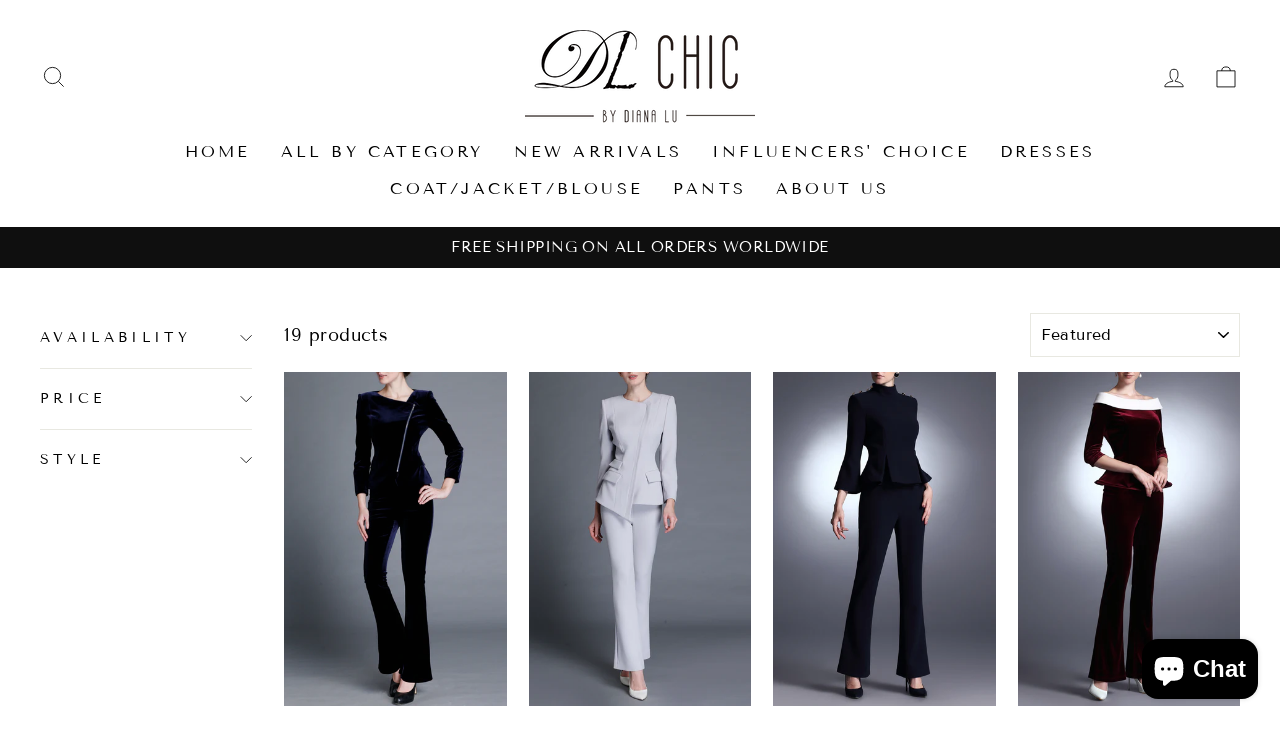

--- FILE ---
content_type: text/html; charset=utf-8
request_url: https://dlchic.com/en-gb/collections/pants
body_size: 22708
content:
<!doctype html>
<html class="no-js" lang="en" dir="ltr">
<head>
  <meta charset="utf-8">
  <meta http-equiv="X-UA-Compatible" content="IE=edge,chrome=1">
  <meta name="viewport" content="width=device-width,initial-scale=1">
  <meta name="theme-color" content="#111111">
  <link rel="canonical" href="https://dlchic.com/en-gb/collections/pants">
  <link rel="preconnect" href="https://cdn.shopify.com">
  <link rel="preconnect" href="https://fonts.shopifycdn.com">
  <link rel="dns-prefetch" href="https://ajax.googleapis.com">
  <link rel="dns-prefetch" href="https://maps.googleapis.com">
  <link rel="dns-prefetch" href="https://maps.gstatic.com"><title>Pants
&ndash; DL CHIC
</title>
<meta property="og:site_name" content="DL CHIC">
  <meta property="og:url" content="https://dlchic.com/en-gb/collections/pants">
  <meta property="og:title" content="Pants">
  <meta property="og:type" content="website">
  <meta property="og:description" content="DL CHIC"><meta property="og:image" content="http://dlchic.com/cdn/shop/collections/4_f7721ff6-fced-49dd-a527-042bb18be387.jpg?v=1645410145">
    <meta property="og:image:secure_url" content="https://dlchic.com/cdn/shop/collections/4_f7721ff6-fced-49dd-a527-042bb18be387.jpg?v=1645410145">
    <meta property="og:image:width" content="2000">
    <meta property="og:image:height" content="3000"><meta name="twitter:site" content="@">
  <meta name="twitter:card" content="summary_large_image">
  <meta name="twitter:title" content="Pants">
  <meta name="twitter:description" content="DL CHIC">
<style data-shopify>@font-face {
  font-family: "Tenor Sans";
  font-weight: 400;
  font-style: normal;
  font-display: swap;
  src: url("//dlchic.com/cdn/fonts/tenor_sans/tenorsans_n4.966071a72c28462a9256039d3e3dc5b0cf314f65.woff2") format("woff2"),
       url("//dlchic.com/cdn/fonts/tenor_sans/tenorsans_n4.2282841d948f9649ba5c3cad6ea46df268141820.woff") format("woff");
}

  @font-face {
  font-family: "Tenor Sans";
  font-weight: 400;
  font-style: normal;
  font-display: swap;
  src: url("//dlchic.com/cdn/fonts/tenor_sans/tenorsans_n4.966071a72c28462a9256039d3e3dc5b0cf314f65.woff2") format("woff2"),
       url("//dlchic.com/cdn/fonts/tenor_sans/tenorsans_n4.2282841d948f9649ba5c3cad6ea46df268141820.woff") format("woff");
}


  
  
  
</style><link href="//dlchic.com/cdn/shop/t/3/assets/theme.css?v=95388937527803024541698045194" rel="stylesheet" type="text/css" media="all" />
<style data-shopify>:root {
    --typeHeaderPrimary: "Tenor Sans";
    --typeHeaderFallback: sans-serif;
    --typeHeaderSize: 36px;
    --typeHeaderWeight: 400;
    --typeHeaderLineHeight: 1;
    --typeHeaderSpacing: 0.0em;

    --typeBasePrimary:"Tenor Sans";
    --typeBaseFallback:sans-serif;
    --typeBaseSize: 18px;
    --typeBaseWeight: 400;
    --typeBaseSpacing: 0.025em;
    --typeBaseLineHeight: 1.4;

    --typeCollectionTitle: 20px;

    --iconWeight: 2px;
    --iconLinecaps: miter;

    
      --buttonRadius: 0px;
    

    --colorGridOverlayOpacity: 0.1;
  }

  .placeholder-content {
    background-image: linear-gradient(100deg, #ffffff 40%, #f7f7f7 63%, #ffffff 79%);
  }</style><script>
    document.documentElement.className = document.documentElement.className.replace('no-js', 'js');

    window.theme = window.theme || {};
    theme.routes = {
      home: "/en-gb",
      cart: "/en-gb/cart.js",
      cartPage: "/en-gb/cart",
      cartAdd: "/en-gb/cart/add.js",
      cartChange: "/en-gb/cart/change.js"
    };
    theme.strings = {
      soldOut: "Sold Out",
      unavailable: "Unavailable",
      inStockLabel: "In stock, ready to ship",
      stockLabel: "Low stock - [count] items left",
      willNotShipUntil: "Ready to ship [date]",
      willBeInStockAfter: "Back in stock [date]",
      waitingForStock: "Inventory on the way",
      savePrice: "Save [saved_amount]",
      cartEmpty: "Your cart is currently empty.",
      cartTermsConfirmation: "You must agree with the terms and conditions of sales to check out",
      searchCollections: "Collections:",
      searchPages: "Pages:",
      searchArticles: "Articles:"
    };
    theme.settings = {
      dynamicVariantsEnable: true,
      cartType: "drawer",
      isCustomerTemplate: false,
      moneyFormat: "${{amount}}",
      saveType: "dollar",
      productImageSize: "natural",
      productImageCover: false,
      predictiveSearch: true,
      predictiveSearchType: "product,article,page,collection",
      quickView: false,
      themeName: 'Impulse',
      themeVersion: "5.0.0"
    };
  </script>

  <script>window.performance && window.performance.mark && window.performance.mark('shopify.content_for_header.start');</script><meta id="shopify-digital-wallet" name="shopify-digital-wallet" content="/59622850734/digital_wallets/dialog">
<meta name="shopify-checkout-api-token" content="157c2eb6092b6851326f968f7a7766f3">
<meta id="in-context-paypal-metadata" data-shop-id="59622850734" data-venmo-supported="false" data-environment="production" data-locale="en_US" data-paypal-v4="true" data-currency="USD">
<link rel="alternate" type="application/atom+xml" title="Feed" href="/en-gb/collections/pants.atom" />
<link rel="alternate" hreflang="x-default" href="https://dlchic.com/collections/pants">
<link rel="alternate" hreflang="en" href="https://dlchic.com/collections/pants">
<link rel="alternate" hreflang="en-DE" href="https://dlchic.com/en-de/collections/pants">
<link rel="alternate" hreflang="en-FR" href="https://dlchic.com/en-fr/collections/pants">
<link rel="alternate" hreflang="en-AU" href="https://dlchic.com/en-au/collections/pants">
<link rel="alternate" hreflang="en-GB" href="https://dlchic.com/en-gb/collections/pants">
<link rel="alternate" type="application/json+oembed" href="https://dlchic.com/en-gb/collections/pants.oembed">
<script async="async" src="/checkouts/internal/preloads.js?locale=en-GB"></script>
<script id="shopify-features" type="application/json">{"accessToken":"157c2eb6092b6851326f968f7a7766f3","betas":["rich-media-storefront-analytics"],"domain":"dlchic.com","predictiveSearch":true,"shopId":59622850734,"locale":"en"}</script>
<script>var Shopify = Shopify || {};
Shopify.shop = "dlchic.myshopify.com";
Shopify.locale = "en";
Shopify.currency = {"active":"USD","rate":"1.0"};
Shopify.country = "GB";
Shopify.theme = {"name":"Cifnewes-impulse","id":126666408110,"schema_name":"Impulse","schema_version":"5.0.0","theme_store_id":null,"role":"main"};
Shopify.theme.handle = "null";
Shopify.theme.style = {"id":null,"handle":null};
Shopify.cdnHost = "dlchic.com/cdn";
Shopify.routes = Shopify.routes || {};
Shopify.routes.root = "/en-gb/";</script>
<script type="module">!function(o){(o.Shopify=o.Shopify||{}).modules=!0}(window);</script>
<script>!function(o){function n(){var o=[];function n(){o.push(Array.prototype.slice.apply(arguments))}return n.q=o,n}var t=o.Shopify=o.Shopify||{};t.loadFeatures=n(),t.autoloadFeatures=n()}(window);</script>
<script id="shop-js-analytics" type="application/json">{"pageType":"collection"}</script>
<script defer="defer" async type="module" src="//dlchic.com/cdn/shopifycloud/shop-js/modules/v2/client.init-shop-cart-sync_BT-GjEfc.en.esm.js"></script>
<script defer="defer" async type="module" src="//dlchic.com/cdn/shopifycloud/shop-js/modules/v2/chunk.common_D58fp_Oc.esm.js"></script>
<script defer="defer" async type="module" src="//dlchic.com/cdn/shopifycloud/shop-js/modules/v2/chunk.modal_xMitdFEc.esm.js"></script>
<script type="module">
  await import("//dlchic.com/cdn/shopifycloud/shop-js/modules/v2/client.init-shop-cart-sync_BT-GjEfc.en.esm.js");
await import("//dlchic.com/cdn/shopifycloud/shop-js/modules/v2/chunk.common_D58fp_Oc.esm.js");
await import("//dlchic.com/cdn/shopifycloud/shop-js/modules/v2/chunk.modal_xMitdFEc.esm.js");

  window.Shopify.SignInWithShop?.initShopCartSync?.({"fedCMEnabled":true,"windoidEnabled":true});

</script>
<script>(function() {
  var isLoaded = false;
  function asyncLoad() {
    if (isLoaded) return;
    isLoaded = true;
    var urls = ["https:\/\/gtranslate.io\/shopify\/gtranslate.js?shop=dlchic.myshopify.com","https:\/\/omnisnippet1.com\/inShop\/Embed\/shopify.js?shop=dlchic.myshopify.com"];
    for (var i = 0; i < urls.length; i++) {
      var s = document.createElement('script');
      s.type = 'text/javascript';
      s.async = true;
      s.src = urls[i];
      var x = document.getElementsByTagName('script')[0];
      x.parentNode.insertBefore(s, x);
    }
  };
  if(window.attachEvent) {
    window.attachEvent('onload', asyncLoad);
  } else {
    window.addEventListener('load', asyncLoad, false);
  }
})();</script>
<script id="__st">var __st={"a":59622850734,"offset":28800,"reqid":"c2d641d2-0d0e-4d29-b573-5576562e0720-1769066463","pageurl":"dlchic.com\/en-gb\/collections\/pants","u":"ef0fd6e62e79","p":"collection","rtyp":"collection","rid":276390510766};</script>
<script>window.ShopifyPaypalV4VisibilityTracking = true;</script>
<script id="captcha-bootstrap">!function(){'use strict';const t='contact',e='account',n='new_comment',o=[[t,t],['blogs',n],['comments',n],[t,'customer']],c=[[e,'customer_login'],[e,'guest_login'],[e,'recover_customer_password'],[e,'create_customer']],r=t=>t.map((([t,e])=>`form[action*='/${t}']:not([data-nocaptcha='true']) input[name='form_type'][value='${e}']`)).join(','),a=t=>()=>t?[...document.querySelectorAll(t)].map((t=>t.form)):[];function s(){const t=[...o],e=r(t);return a(e)}const i='password',u='form_key',d=['recaptcha-v3-token','g-recaptcha-response','h-captcha-response',i],f=()=>{try{return window.sessionStorage}catch{return}},m='__shopify_v',_=t=>t.elements[u];function p(t,e,n=!1){try{const o=window.sessionStorage,c=JSON.parse(o.getItem(e)),{data:r}=function(t){const{data:e,action:n}=t;return t[m]||n?{data:e,action:n}:{data:t,action:n}}(c);for(const[e,n]of Object.entries(r))t.elements[e]&&(t.elements[e].value=n);n&&o.removeItem(e)}catch(o){console.error('form repopulation failed',{error:o})}}const l='form_type',E='cptcha';function T(t){t.dataset[E]=!0}const w=window,h=w.document,L='Shopify',v='ce_forms',y='captcha';let A=!1;((t,e)=>{const n=(g='f06e6c50-85a8-45c8-87d0-21a2b65856fe',I='https://cdn.shopify.com/shopifycloud/storefront-forms-hcaptcha/ce_storefront_forms_captcha_hcaptcha.v1.5.2.iife.js',D={infoText:'Protected by hCaptcha',privacyText:'Privacy',termsText:'Terms'},(t,e,n)=>{const o=w[L][v],c=o.bindForm;if(c)return c(t,g,e,D).then(n);var r;o.q.push([[t,g,e,D],n]),r=I,A||(h.body.append(Object.assign(h.createElement('script'),{id:'captcha-provider',async:!0,src:r})),A=!0)});var g,I,D;w[L]=w[L]||{},w[L][v]=w[L][v]||{},w[L][v].q=[],w[L][y]=w[L][y]||{},w[L][y].protect=function(t,e){n(t,void 0,e),T(t)},Object.freeze(w[L][y]),function(t,e,n,w,h,L){const[v,y,A,g]=function(t,e,n){const i=e?o:[],u=t?c:[],d=[...i,...u],f=r(d),m=r(i),_=r(d.filter((([t,e])=>n.includes(e))));return[a(f),a(m),a(_),s()]}(w,h,L),I=t=>{const e=t.target;return e instanceof HTMLFormElement?e:e&&e.form},D=t=>v().includes(t);t.addEventListener('submit',(t=>{const e=I(t);if(!e)return;const n=D(e)&&!e.dataset.hcaptchaBound&&!e.dataset.recaptchaBound,o=_(e),c=g().includes(e)&&(!o||!o.value);(n||c)&&t.preventDefault(),c&&!n&&(function(t){try{if(!f())return;!function(t){const e=f();if(!e)return;const n=_(t);if(!n)return;const o=n.value;o&&e.removeItem(o)}(t);const e=Array.from(Array(32),(()=>Math.random().toString(36)[2])).join('');!function(t,e){_(t)||t.append(Object.assign(document.createElement('input'),{type:'hidden',name:u})),t.elements[u].value=e}(t,e),function(t,e){const n=f();if(!n)return;const o=[...t.querySelectorAll(`input[type='${i}']`)].map((({name:t})=>t)),c=[...d,...o],r={};for(const[a,s]of new FormData(t).entries())c.includes(a)||(r[a]=s);n.setItem(e,JSON.stringify({[m]:1,action:t.action,data:r}))}(t,e)}catch(e){console.error('failed to persist form',e)}}(e),e.submit())}));const S=(t,e)=>{t&&!t.dataset[E]&&(n(t,e.some((e=>e===t))),T(t))};for(const o of['focusin','change'])t.addEventListener(o,(t=>{const e=I(t);D(e)&&S(e,y())}));const B=e.get('form_key'),M=e.get(l),P=B&&M;t.addEventListener('DOMContentLoaded',(()=>{const t=y();if(P)for(const e of t)e.elements[l].value===M&&p(e,B);[...new Set([...A(),...v().filter((t=>'true'===t.dataset.shopifyCaptcha))])].forEach((e=>S(e,t)))}))}(h,new URLSearchParams(w.location.search),n,t,e,['guest_login'])})(!0,!0)}();</script>
<script integrity="sha256-4kQ18oKyAcykRKYeNunJcIwy7WH5gtpwJnB7kiuLZ1E=" data-source-attribution="shopify.loadfeatures" defer="defer" src="//dlchic.com/cdn/shopifycloud/storefront/assets/storefront/load_feature-a0a9edcb.js" crossorigin="anonymous"></script>
<script data-source-attribution="shopify.dynamic_checkout.dynamic.init">var Shopify=Shopify||{};Shopify.PaymentButton=Shopify.PaymentButton||{isStorefrontPortableWallets:!0,init:function(){window.Shopify.PaymentButton.init=function(){};var t=document.createElement("script");t.src="https://dlchic.com/cdn/shopifycloud/portable-wallets/latest/portable-wallets.en.js",t.type="module",document.head.appendChild(t)}};
</script>
<script data-source-attribution="shopify.dynamic_checkout.buyer_consent">
  function portableWalletsHideBuyerConsent(e){var t=document.getElementById("shopify-buyer-consent"),n=document.getElementById("shopify-subscription-policy-button");t&&n&&(t.classList.add("hidden"),t.setAttribute("aria-hidden","true"),n.removeEventListener("click",e))}function portableWalletsShowBuyerConsent(e){var t=document.getElementById("shopify-buyer-consent"),n=document.getElementById("shopify-subscription-policy-button");t&&n&&(t.classList.remove("hidden"),t.removeAttribute("aria-hidden"),n.addEventListener("click",e))}window.Shopify?.PaymentButton&&(window.Shopify.PaymentButton.hideBuyerConsent=portableWalletsHideBuyerConsent,window.Shopify.PaymentButton.showBuyerConsent=portableWalletsShowBuyerConsent);
</script>
<script data-source-attribution="shopify.dynamic_checkout.cart.bootstrap">document.addEventListener("DOMContentLoaded",(function(){function t(){return document.querySelector("shopify-accelerated-checkout-cart, shopify-accelerated-checkout")}if(t())Shopify.PaymentButton.init();else{new MutationObserver((function(e,n){t()&&(Shopify.PaymentButton.init(),n.disconnect())})).observe(document.body,{childList:!0,subtree:!0})}}));
</script>
<link id="shopify-accelerated-checkout-styles" rel="stylesheet" media="screen" href="https://dlchic.com/cdn/shopifycloud/portable-wallets/latest/accelerated-checkout-backwards-compat.css" crossorigin="anonymous">
<style id="shopify-accelerated-checkout-cart">
        #shopify-buyer-consent {
  margin-top: 1em;
  display: inline-block;
  width: 100%;
}

#shopify-buyer-consent.hidden {
  display: none;
}

#shopify-subscription-policy-button {
  background: none;
  border: none;
  padding: 0;
  text-decoration: underline;
  font-size: inherit;
  cursor: pointer;
}

#shopify-subscription-policy-button::before {
  box-shadow: none;
}

      </style>

<script>window.performance && window.performance.mark && window.performance.mark('shopify.content_for_header.end');</script>

  <script src="//dlchic.com/cdn/shop/t/3/assets/vendor-scripts-v10.js" defer="defer"></script><script src="//dlchic.com/cdn/shop/t/3/assets/theme.min.js?v=164627934948623731221631520458" defer="defer"></script><script src="https://cdn.shopify.com/extensions/e8878072-2f6b-4e89-8082-94b04320908d/inbox-1254/assets/inbox-chat-loader.js" type="text/javascript" defer="defer"></script>
<link href="https://monorail-edge.shopifysvc.com" rel="dns-prefetch">
<script>(function(){if ("sendBeacon" in navigator && "performance" in window) {try {var session_token_from_headers = performance.getEntriesByType('navigation')[0].serverTiming.find(x => x.name == '_s').description;} catch {var session_token_from_headers = undefined;}var session_cookie_matches = document.cookie.match(/_shopify_s=([^;]*)/);var session_token_from_cookie = session_cookie_matches && session_cookie_matches.length === 2 ? session_cookie_matches[1] : "";var session_token = session_token_from_headers || session_token_from_cookie || "";function handle_abandonment_event(e) {var entries = performance.getEntries().filter(function(entry) {return /monorail-edge.shopifysvc.com/.test(entry.name);});if (!window.abandonment_tracked && entries.length === 0) {window.abandonment_tracked = true;var currentMs = Date.now();var navigation_start = performance.timing.navigationStart;var payload = {shop_id: 59622850734,url: window.location.href,navigation_start,duration: currentMs - navigation_start,session_token,page_type: "collection"};window.navigator.sendBeacon("https://monorail-edge.shopifysvc.com/v1/produce", JSON.stringify({schema_id: "online_store_buyer_site_abandonment/1.1",payload: payload,metadata: {event_created_at_ms: currentMs,event_sent_at_ms: currentMs}}));}}window.addEventListener('pagehide', handle_abandonment_event);}}());</script>
<script id="web-pixels-manager-setup">(function e(e,d,r,n,o){if(void 0===o&&(o={}),!Boolean(null===(a=null===(i=window.Shopify)||void 0===i?void 0:i.analytics)||void 0===a?void 0:a.replayQueue)){var i,a;window.Shopify=window.Shopify||{};var t=window.Shopify;t.analytics=t.analytics||{};var s=t.analytics;s.replayQueue=[],s.publish=function(e,d,r){return s.replayQueue.push([e,d,r]),!0};try{self.performance.mark("wpm:start")}catch(e){}var l=function(){var e={modern:/Edge?\/(1{2}[4-9]|1[2-9]\d|[2-9]\d{2}|\d{4,})\.\d+(\.\d+|)|Firefox\/(1{2}[4-9]|1[2-9]\d|[2-9]\d{2}|\d{4,})\.\d+(\.\d+|)|Chrom(ium|e)\/(9{2}|\d{3,})\.\d+(\.\d+|)|(Maci|X1{2}).+ Version\/(15\.\d+|(1[6-9]|[2-9]\d|\d{3,})\.\d+)([,.]\d+|)( \(\w+\)|)( Mobile\/\w+|) Safari\/|Chrome.+OPR\/(9{2}|\d{3,})\.\d+\.\d+|(CPU[ +]OS|iPhone[ +]OS|CPU[ +]iPhone|CPU IPhone OS|CPU iPad OS)[ +]+(15[._]\d+|(1[6-9]|[2-9]\d|\d{3,})[._]\d+)([._]\d+|)|Android:?[ /-](13[3-9]|1[4-9]\d|[2-9]\d{2}|\d{4,})(\.\d+|)(\.\d+|)|Android.+Firefox\/(13[5-9]|1[4-9]\d|[2-9]\d{2}|\d{4,})\.\d+(\.\d+|)|Android.+Chrom(ium|e)\/(13[3-9]|1[4-9]\d|[2-9]\d{2}|\d{4,})\.\d+(\.\d+|)|SamsungBrowser\/([2-9]\d|\d{3,})\.\d+/,legacy:/Edge?\/(1[6-9]|[2-9]\d|\d{3,})\.\d+(\.\d+|)|Firefox\/(5[4-9]|[6-9]\d|\d{3,})\.\d+(\.\d+|)|Chrom(ium|e)\/(5[1-9]|[6-9]\d|\d{3,})\.\d+(\.\d+|)([\d.]+$|.*Safari\/(?![\d.]+ Edge\/[\d.]+$))|(Maci|X1{2}).+ Version\/(10\.\d+|(1[1-9]|[2-9]\d|\d{3,})\.\d+)([,.]\d+|)( \(\w+\)|)( Mobile\/\w+|) Safari\/|Chrome.+OPR\/(3[89]|[4-9]\d|\d{3,})\.\d+\.\d+|(CPU[ +]OS|iPhone[ +]OS|CPU[ +]iPhone|CPU IPhone OS|CPU iPad OS)[ +]+(10[._]\d+|(1[1-9]|[2-9]\d|\d{3,})[._]\d+)([._]\d+|)|Android:?[ /-](13[3-9]|1[4-9]\d|[2-9]\d{2}|\d{4,})(\.\d+|)(\.\d+|)|Mobile Safari.+OPR\/([89]\d|\d{3,})\.\d+\.\d+|Android.+Firefox\/(13[5-9]|1[4-9]\d|[2-9]\d{2}|\d{4,})\.\d+(\.\d+|)|Android.+Chrom(ium|e)\/(13[3-9]|1[4-9]\d|[2-9]\d{2}|\d{4,})\.\d+(\.\d+|)|Android.+(UC? ?Browser|UCWEB|U3)[ /]?(15\.([5-9]|\d{2,})|(1[6-9]|[2-9]\d|\d{3,})\.\d+)\.\d+|SamsungBrowser\/(5\.\d+|([6-9]|\d{2,})\.\d+)|Android.+MQ{2}Browser\/(14(\.(9|\d{2,})|)|(1[5-9]|[2-9]\d|\d{3,})(\.\d+|))(\.\d+|)|K[Aa][Ii]OS\/(3\.\d+|([4-9]|\d{2,})\.\d+)(\.\d+|)/},d=e.modern,r=e.legacy,n=navigator.userAgent;return n.match(d)?"modern":n.match(r)?"legacy":"unknown"}(),u="modern"===l?"modern":"legacy",c=(null!=n?n:{modern:"",legacy:""})[u],f=function(e){return[e.baseUrl,"/wpm","/b",e.hashVersion,"modern"===e.buildTarget?"m":"l",".js"].join("")}({baseUrl:d,hashVersion:r,buildTarget:u}),m=function(e){var d=e.version,r=e.bundleTarget,n=e.surface,o=e.pageUrl,i=e.monorailEndpoint;return{emit:function(e){var a=e.status,t=e.errorMsg,s=(new Date).getTime(),l=JSON.stringify({metadata:{event_sent_at_ms:s},events:[{schema_id:"web_pixels_manager_load/3.1",payload:{version:d,bundle_target:r,page_url:o,status:a,surface:n,error_msg:t},metadata:{event_created_at_ms:s}}]});if(!i)return console&&console.warn&&console.warn("[Web Pixels Manager] No Monorail endpoint provided, skipping logging."),!1;try{return self.navigator.sendBeacon.bind(self.navigator)(i,l)}catch(e){}var u=new XMLHttpRequest;try{return u.open("POST",i,!0),u.setRequestHeader("Content-Type","text/plain"),u.send(l),!0}catch(e){return console&&console.warn&&console.warn("[Web Pixels Manager] Got an unhandled error while logging to Monorail."),!1}}}}({version:r,bundleTarget:l,surface:e.surface,pageUrl:self.location.href,monorailEndpoint:e.monorailEndpoint});try{o.browserTarget=l,function(e){var d=e.src,r=e.async,n=void 0===r||r,o=e.onload,i=e.onerror,a=e.sri,t=e.scriptDataAttributes,s=void 0===t?{}:t,l=document.createElement("script"),u=document.querySelector("head"),c=document.querySelector("body");if(l.async=n,l.src=d,a&&(l.integrity=a,l.crossOrigin="anonymous"),s)for(var f in s)if(Object.prototype.hasOwnProperty.call(s,f))try{l.dataset[f]=s[f]}catch(e){}if(o&&l.addEventListener("load",o),i&&l.addEventListener("error",i),u)u.appendChild(l);else{if(!c)throw new Error("Did not find a head or body element to append the script");c.appendChild(l)}}({src:f,async:!0,onload:function(){if(!function(){var e,d;return Boolean(null===(d=null===(e=window.Shopify)||void 0===e?void 0:e.analytics)||void 0===d?void 0:d.initialized)}()){var d=window.webPixelsManager.init(e)||void 0;if(d){var r=window.Shopify.analytics;r.replayQueue.forEach((function(e){var r=e[0],n=e[1],o=e[2];d.publishCustomEvent(r,n,o)})),r.replayQueue=[],r.publish=d.publishCustomEvent,r.visitor=d.visitor,r.initialized=!0}}},onerror:function(){return m.emit({status:"failed",errorMsg:"".concat(f," has failed to load")})},sri:function(e){var d=/^sha384-[A-Za-z0-9+/=]+$/;return"string"==typeof e&&d.test(e)}(c)?c:"",scriptDataAttributes:o}),m.emit({status:"loading"})}catch(e){m.emit({status:"failed",errorMsg:(null==e?void 0:e.message)||"Unknown error"})}}})({shopId: 59622850734,storefrontBaseUrl: "https://dlchic.com",extensionsBaseUrl: "https://extensions.shopifycdn.com/cdn/shopifycloud/web-pixels-manager",monorailEndpoint: "https://monorail-edge.shopifysvc.com/unstable/produce_batch",surface: "storefront-renderer",enabledBetaFlags: ["2dca8a86"],webPixelsConfigList: [{"id":"shopify-app-pixel","configuration":"{}","eventPayloadVersion":"v1","runtimeContext":"STRICT","scriptVersion":"0450","apiClientId":"shopify-pixel","type":"APP","privacyPurposes":["ANALYTICS","MARKETING"]},{"id":"shopify-custom-pixel","eventPayloadVersion":"v1","runtimeContext":"LAX","scriptVersion":"0450","apiClientId":"shopify-pixel","type":"CUSTOM","privacyPurposes":["ANALYTICS","MARKETING"]}],isMerchantRequest: false,initData: {"shop":{"name":"DL CHIC","paymentSettings":{"currencyCode":"USD"},"myshopifyDomain":"dlchic.myshopify.com","countryCode":"HK","storefrontUrl":"https:\/\/dlchic.com\/en-gb"},"customer":null,"cart":null,"checkout":null,"productVariants":[],"purchasingCompany":null},},"https://dlchic.com/cdn","fcfee988w5aeb613cpc8e4bc33m6693e112",{"modern":"","legacy":""},{"shopId":"59622850734","storefrontBaseUrl":"https:\/\/dlchic.com","extensionBaseUrl":"https:\/\/extensions.shopifycdn.com\/cdn\/shopifycloud\/web-pixels-manager","surface":"storefront-renderer","enabledBetaFlags":"[\"2dca8a86\"]","isMerchantRequest":"false","hashVersion":"fcfee988w5aeb613cpc8e4bc33m6693e112","publish":"custom","events":"[[\"page_viewed\",{}],[\"collection_viewed\",{\"collection\":{\"id\":\"276390510766\",\"title\":\"Pants\",\"productVariants\":[{\"price\":{\"amount\":199.0,\"currencyCode\":\"USD\"},\"product\":{\"title\":\"DL CHIC Velvet Magic Wonder Pants\",\"vendor\":\"DL CHIC\",\"id\":\"7328883245230\",\"untranslatedTitle\":\"DL CHIC Velvet Magic Wonder Pants\",\"url\":\"\/en-gb\/products\/dl-chic-velvet-magic-wonder-pants\",\"type\":\"Stretchy Velvet Pants\"},\"id\":\"41397540651182\",\"image\":{\"src\":\"\/\/dlchic.com\/cdn\/shop\/products\/pants-5.jpg?v=1741104460\"},\"sku\":\"DLCW213K3289\",\"title\":\"Navy \/ 2\",\"untranslatedTitle\":\"Navy \/ 2\"},{\"price\":{\"amount\":1166.0,\"currencyCode\":\"USD\"},\"product\":{\"title\":\"Modern Ashley light Grey Pant Suit\",\"vendor\":\"DL CHIC\",\"id\":\"7363202154670\",\"untranslatedTitle\":\"Modern Ashley light Grey Pant Suit\",\"url\":\"\/en-gb\/products\/modern-ashley-light-grey-pant-suit\",\"type\":\"Pant Suit\"},\"id\":\"41525825503406\",\"image\":{\"src\":\"\/\/dlchic.com\/cdn\/shop\/products\/21888.00_1efd52d9-1aaf-4191-8c9c-cd8787148937.jpg?v=1632384270\"},\"sku\":\"DLCW213K1222\",\"title\":\"2 \/ Grey\",\"untranslatedTitle\":\"2 \/ Grey\"},{\"price\":{\"amount\":229.0,\"currencyCode\":\"USD\"},\"product\":{\"title\":\"DL Twill Magic Pants - Navy Blue\",\"vendor\":\"DL CHIC\",\"id\":\"7328929087662\",\"untranslatedTitle\":\"DL Twill Magic Pants - Navy Blue\",\"url\":\"\/en-gb\/products\/dl-twill-magic-pants-navy-blue\",\"type\":\"Twill Pants\"},\"id\":\"41397566013614\",\"image\":{\"src\":\"\/\/dlchic.com\/cdn\/shop\/products\/A0W4243.jpg?v=1631471151\"},\"sku\":\"WANAV00M201705112\",\"title\":\"2\",\"untranslatedTitle\":\"2\"},{\"price\":{\"amount\":199.0,\"currencyCode\":\"USD\"},\"product\":{\"title\":\"DL Magic Stretchy Velvet Pants - Burgundy\",\"vendor\":\"DL CHIC\",\"id\":\"7328858833070\",\"untranslatedTitle\":\"DL Magic Stretchy Velvet Pants - Burgundy\",\"url\":\"\/en-gb\/products\/dl-magic-stretchy-velvet-pants-burgundy\",\"type\":\"Burgundy Velvet Pants\"},\"id\":\"41397498511534\",\"image\":{\"src\":\"\/\/dlchic.com\/cdn\/shop\/products\/4_5001df12-1310-492a-98c2-8bf8a4d653d4.jpg?v=1631416550\"},\"sku\":\"DLCW213S1321\",\"title\":\"2\",\"untranslatedTitle\":\"2\"},{\"price\":{\"amount\":899.0,\"currencyCode\":\"USD\"},\"product\":{\"title\":\"Ellen Double Breasted Pant Suit\",\"vendor\":\"DL CHIC\",\"id\":\"7444550385838\",\"untranslatedTitle\":\"Ellen Double Breasted Pant Suit\",\"url\":\"\/en-gb\/products\/ellen-double-breasted-pant-suit\",\"type\":\"Pant Suit\"},\"id\":\"41693441491118\",\"image\":{\"src\":\"\/\/dlchic.com\/cdn\/shop\/products\/2021-10-31_3244.jpg?v=1662085897\"},\"sku\":\"\",\"title\":\"2\",\"untranslatedTitle\":\"2\"},{\"price\":{\"amount\":199.0,\"currencyCode\":\"USD\"},\"product\":{\"title\":\"Lidia Wide Legged Stretchy Velvet Pants\",\"vendor\":\"DL CHIC\",\"id\":\"8108484133038\",\"untranslatedTitle\":\"Lidia Wide Legged Stretchy Velvet Pants\",\"url\":\"\/en-gb\/products\/lidia-wide-legged-stretchy-velvet-pants\",\"type\":\"Stretchy Velvet Pants\"},\"id\":\"44310531965102\",\"image\":{\"src\":\"\/\/dlchic.com\/cdn\/shop\/files\/4e4d2c064738fefd254c2df7d7f15350_a48ea89a-a199-4b26-98d2-1e9f3c4e275c.jpg?v=1697976499\"},\"sku\":\"DLCW213K1215\",\"title\":\"Wide-legged \/ Black \/ 2\",\"untranslatedTitle\":\"Wide-legged \/ Black \/ 2\"},{\"price\":{\"amount\":699.0,\"currencyCode\":\"USD\"},\"product\":{\"title\":\"Gray Stripe Catherine Pant Suit\",\"vendor\":\"DL CHIC\",\"id\":\"7374431846574\",\"untranslatedTitle\":\"Gray Stripe Catherine Pant Suit\",\"url\":\"\/en-gb\/products\/gray-stripe-catherine-pant-suit\",\"type\":\"Pant Suit\"},\"id\":\"41496772509870\",\"image\":{\"src\":\"\/\/dlchic.com\/cdn\/shop\/products\/A0W3258.jpg?v=1662181883\"},\"sku\":\"WEGRA00M201705176\",\"title\":\"2 \/ Gray\",\"untranslatedTitle\":\"2 \/ Gray\"},{\"price\":{\"amount\":766.0,\"currencyCode\":\"USD\"},\"product\":{\"title\":\"Sally Silk Chiffon  Lantern Sleeves Shirt\",\"vendor\":\"DL CHIC\",\"id\":\"7604381548718\",\"untranslatedTitle\":\"Sally Silk Chiffon  Lantern Sleeves Shirt\",\"url\":\"\/en-gb\/products\/sally-silk-chiffon-lantern-sleeves-shirt\",\"type\":\"Blouse\/Shirt\"},\"id\":\"42465922089134\",\"image\":{\"src\":\"\/\/dlchic.com\/cdn\/shop\/products\/A0W9399.jpg?v=1649310954\"},\"sku\":\"SU-LC18031066+0SP-52122016\",\"title\":\"2\",\"untranslatedTitle\":\"2\"},{\"price\":{\"amount\":699.0,\"currencyCode\":\"USD\"},\"product\":{\"title\":\"Brenda Black \u0026 Modern Jacket \u0026 Pants Set\",\"vendor\":\"DL CHIC\",\"id\":\"7337110077614\",\"untranslatedTitle\":\"Brenda Black \u0026 Modern Jacket \u0026 Pants Set\",\"url\":\"\/en-gb\/products\/brenda-black-modern-jacket-pants-set\",\"type\":\"\"},\"id\":\"41536553353390\",\"image\":{\"src\":\"\/\/dlchic.com\/cdn\/shop\/products\/E3FF5BEC-5CBB-4D56-8325-0E6F3C735B6B.jpg?v=1748417412\"},\"sku\":\"SP-LW19123110+FC-097052017\",\"title\":\"2 \/ Black\",\"untranslatedTitle\":\"2 \/ Black\"},{\"price\":{\"amount\":266.0,\"currencyCode\":\"USD\"},\"product\":{\"title\":\"DL Wide-Legged Cropped Pants\",\"vendor\":\"DL CHIC\",\"id\":\"7329311162542\",\"untranslatedTitle\":\"DL Wide-Legged Cropped Pants\",\"url\":\"\/en-gb\/products\/dl-wide-legged-cropped-pants\",\"type\":\"Wide-legged Pants\"},\"id\":\"41397626273966\",\"image\":{\"src\":\"\/\/dlchic.com\/cdn\/shop\/products\/25.jpg?v=1639668564\"},\"sku\":\"DLCW213K1229\",\"title\":\"2\",\"untranslatedTitle\":\"2\"},{\"price\":{\"amount\":599.0,\"currencyCode\":\"USD\"},\"product\":{\"title\":\"Echo Executive Vest Pant Suit - Summer Vest Pant Suit\",\"vendor\":\"DL CHIC\",\"id\":\"7600278306990\",\"untranslatedTitle\":\"Echo Executive Vest Pant Suit - Summer Vest Pant Suit\",\"url\":\"\/en-gb\/products\/echo-executive-vest-pant-suit-summer-vest-pant-suit\",\"type\":\"Pant Suit\"},\"id\":\"42424733139118\",\"image\":{\"src\":\"\/\/dlchic.com\/cdn\/shop\/products\/IMG_3800.jpg?v=1717433706\"},\"sku\":\"WAWHT00M201605073+WEWHT00M201605137\",\"title\":\"Navy \/ 2\",\"untranslatedTitle\":\"Navy \/ 2\"},{\"price\":{\"amount\":466.0,\"currencyCode\":\"USD\"},\"product\":{\"title\":\"Isa Twill Wide-legged Long Pants\",\"vendor\":\"DL CHIC\",\"id\":\"8108518408366\",\"untranslatedTitle\":\"Isa Twill Wide-legged Long Pants\",\"url\":\"\/en-gb\/products\/isa-twill-wide-legged-long-pants\",\"type\":\"Wide Legged Long Pants\"},\"id\":\"44310713172142\",\"image\":{\"src\":\"\/\/dlchic.com\/cdn\/shop\/files\/pants-borwn-6_7d76be3f-ee41-4783-be1a-3ea86d756bbc.jpg?v=1724752991\"},\"sku\":null,\"title\":\"2\",\"untranslatedTitle\":\"2\"},{\"price\":{\"amount\":169.0,\"currencyCode\":\"USD\"},\"product\":{\"title\":\"Irene Stretchy Velvet Skinny Legging  - Luxurious, Fun \u0026 Multifunctional\",\"vendor\":\"DL CHIC\",\"id\":\"8108438257838\",\"untranslatedTitle\":\"Irene Stretchy Velvet Skinny Legging  - Luxurious, Fun \u0026 Multifunctional\",\"url\":\"\/en-gb\/products\/irene-stretchy-velvet-skinny-legging-luxurious-fun-multifunctional\",\"type\":\"Stretchy Velvet Legging\"},\"id\":\"44310443786414\",\"image\":{\"src\":\"\/\/dlchic.com\/cdn\/shop\/files\/legging-1.jpg?v=1724687916\"},\"sku\":\"DLCW213K3289\",\"title\":\"Skinny  Legging \/ Black \/ 2\",\"untranslatedTitle\":\"Skinny  Legging \/ Black \/ 2\"},{\"price\":{\"amount\":799.0,\"currencyCode\":\"USD\"},\"product\":{\"title\":\"Gina Sage Green Wool Wide-legged Cropped Pants\",\"vendor\":\"DL CHIC\",\"id\":\"8108512772270\",\"untranslatedTitle\":\"Gina Sage Green Wool Wide-legged Cropped Pants\",\"url\":\"\/en-gb\/products\/gina-sage-green-wool-wide-legged-cropped-pants\",\"type\":\"Wool Pants\"},\"id\":\"44310689218734\",\"image\":{\"src\":\"\/\/dlchic.com\/cdn\/shop\/files\/pants-green-4.jpg?v=1724671638\"},\"sku\":null,\"title\":\"2\",\"untranslatedTitle\":\"2\"},{\"price\":{\"amount\":999.0,\"currencyCode\":\"USD\"},\"product\":{\"title\":\"Lola Modern Pant Suit\",\"vendor\":\"DL CHIC\",\"id\":\"8555329814702\",\"untranslatedTitle\":\"Lola Modern Pant Suit\",\"url\":\"\/en-gb\/products\/lola-modern-pant-suit\",\"type\":\"Pant Suit\"},\"id\":\"45682935693486\",\"image\":{\"src\":\"\/\/dlchic.com\/cdn\/shop\/files\/Screen_Shot_2024-08-26_at_5.29.10_PM.png?v=1724664615\"},\"sku\":\"\",\"title\":\"Default Title\",\"untranslatedTitle\":\"Default Title\"},{\"price\":{\"amount\":399.0,\"currencyCode\":\"USD\"},\"product\":{\"title\":\"Gabby Wide-legged Chiffon Pants  - Summer, Best Selling\",\"vendor\":\"DL CHIC\",\"id\":\"7970327527598\",\"untranslatedTitle\":\"Gabby Wide-legged Chiffon Pants  - Summer, Best Selling\",\"url\":\"\/en-gb\/products\/gabby-wide-legged-chiffon-pants-summer-best-selling\",\"type\":\"Pants\"},\"id\":\"43924161921198\",\"image\":{\"src\":\"\/\/dlchic.com\/cdn\/shop\/products\/A0W8519_ce375fab-94d3-46ce-b3cc-3f500337ddc0.jpg?v=1682260357\"},\"sku\":null,\"title\":\"2\",\"untranslatedTitle\":\"2\"},{\"price\":{\"amount\":999.0,\"currencyCode\":\"USD\"},\"product\":{\"title\":\"DL Fusion Ellen Porcelain Chiffon White Blouse\/Shirt \u0026 Pants - Summer, Porcelain Shirt, Best Selling\",\"vendor\":\"DL CHIC\",\"id\":\"7601027612846\",\"untranslatedTitle\":\"DL Fusion Ellen Porcelain Chiffon White Blouse\/Shirt \u0026 Pants - Summer, Porcelain Shirt, Best Selling\",\"url\":\"\/en-gb\/products\/dl-special-fusion-style-ellen-porcelain-chiffon-white-shirt-top-pants-summer-porcelain-shirt-best-selling\",\"type\":\"Shirt \u0026 Pants\"},\"id\":\"42429840425134\",\"image\":{\"src\":\"\/\/dlchic.com\/cdn\/shop\/products\/5bdfea7ad1d06_21fbfe5f-8a7e-4c7b-8110-201d8bfc669e.jpg?v=1649172696\"},\"sku\":\"SU-LC18031056+SU-LB18032082\",\"title\":\"White Shirt \/ 2\",\"untranslatedTitle\":\"White Shirt \/ 2\"},{\"price\":{\"amount\":499.0,\"currencyCode\":\"USD\"},\"product\":{\"title\":\"Helena Porcelain Print Summer Pants\",\"vendor\":\"DL CHIC \u0026 DIANA LU COUTURE\",\"id\":\"7600274800814\",\"untranslatedTitle\":\"Helena Porcelain Print Summer Pants\",\"url\":\"\/en-gb\/products\/helena-porcelain-print-summer-pants\",\"type\":\"Pants\"},\"id\":\"42424692932782\",\"image\":{\"src\":\"\/\/dlchic.com\/cdn\/shop\/products\/A0W3211.jpg?v=1748584478\"},\"sku\":\"SU-LC18031056+SU-LB18032008\",\"title\":\"2\",\"untranslatedTitle\":\"2\"},{\"price\":{\"amount\":399.0,\"currencyCode\":\"USD\"},\"product\":{\"title\":\"Caroline Summer Biz Pants\",\"vendor\":\"DL CHIC\",\"id\":\"7604377157806\",\"untranslatedTitle\":\"Caroline Summer Biz Pants\",\"url\":\"\/en-gb\/products\/caroline-summer-biz-pants\",\"type\":\"Pants\"},\"id\":\"42465911570606\",\"image\":{\"src\":\"\/\/dlchic.com\/cdn\/shop\/products\/A0W8009.jpg?v=1649310666\"},\"sku\":\"SU-LS18031089+SU-LK18031064\",\"title\":\"2\",\"untranslatedTitle\":\"2\"}]}}]]"});</script><script>
  window.ShopifyAnalytics = window.ShopifyAnalytics || {};
  window.ShopifyAnalytics.meta = window.ShopifyAnalytics.meta || {};
  window.ShopifyAnalytics.meta.currency = 'USD';
  var meta = {"products":[{"id":7328883245230,"gid":"gid:\/\/shopify\/Product\/7328883245230","vendor":"DL CHIC","type":"Stretchy Velvet Pants","handle":"dl-chic-velvet-magic-wonder-pants","variants":[{"id":41397540651182,"price":19900,"name":"DL CHIC Velvet Magic Wonder Pants - Navy \/ 2","public_title":"Navy \/ 2","sku":"DLCW213K3289"},{"id":41397551431854,"price":19900,"name":"DL CHIC Velvet Magic Wonder Pants - Navy \/ 4","public_title":"Navy \/ 4","sku":"DLCW213K3289010"},{"id":41242336395438,"price":19900,"name":"DL CHIC Velvet Magic Wonder Pants - Navy \/ 6","public_title":"Navy \/ 6","sku":"DLCW213K3289010"},{"id":41242336428206,"price":19900,"name":"DL CHIC Velvet Magic Wonder Pants - Navy \/ 8","public_title":"Navy \/ 8","sku":"DLCW213K3289010"},{"id":41242336493742,"price":19900,"name":"DL CHIC Velvet Magic Wonder Pants - Navy \/ 10","public_title":"Navy \/ 10","sku":"DLCW213K3289010"},{"id":41242336526510,"price":19900,"name":"DL CHIC Velvet Magic Wonder Pants - Navy \/ 12","public_title":"Navy \/ 12","sku":"DLCW213K3289010"},{"id":41821524820142,"price":19900,"name":"DL CHIC Velvet Magic Wonder Pants - Black \/ 2","public_title":"Black \/ 2","sku":"DLCW213K3289010"},{"id":41821524852910,"price":19900,"name":"DL CHIC Velvet Magic Wonder Pants - Black \/ 4","public_title":"Black \/ 4","sku":"DLCW213K3289010"},{"id":41821524885678,"price":19900,"name":"DL CHIC Velvet Magic Wonder Pants - Black \/ 6","public_title":"Black \/ 6","sku":"DLCW213K3289010"},{"id":41821524918446,"price":19900,"name":"DL CHIC Velvet Magic Wonder Pants - Black \/ 8","public_title":"Black \/ 8","sku":"DLCW213K3289010"},{"id":41821524951214,"price":19900,"name":"DL CHIC Velvet Magic Wonder Pants - Black \/ 10","public_title":"Black \/ 10","sku":"DLCW213K3289010"},{"id":41821524983982,"price":19900,"name":"DL CHIC Velvet Magic Wonder Pants - Black \/ 12","public_title":"Black \/ 12","sku":"DLCW213K3289010"}],"remote":false},{"id":7363202154670,"gid":"gid:\/\/shopify\/Product\/7363202154670","vendor":"DL CHIC","type":"Pant Suit","handle":"modern-ashley-light-grey-pant-suit","variants":[{"id":41525825503406,"price":116600,"name":"Modern Ashley light Grey Pant Suit - 2 \/ Grey","public_title":"2 \/ Grey","sku":"DLCW213K1222"},{"id":41525825536174,"price":116600,"name":"Modern Ashley light Grey Pant Suit - 4 \/ Grey","public_title":"4 \/ Grey","sku":"DLCW213K1222"},{"id":41525825568942,"price":116600,"name":"Modern Ashley light Grey Pant Suit - 6 \/ Grey","public_title":"6 \/ Grey","sku":"DLCW213K1222"},{"id":41525825601710,"price":116600,"name":"Modern Ashley light Grey Pant Suit - 8 \/ Grey","public_title":"8 \/ Grey","sku":"DLCW213K1222"},{"id":41525825634478,"price":116600,"name":"Modern Ashley light Grey Pant Suit - 10 \/ Grey","public_title":"10 \/ Grey","sku":"DLCW213K1222"},{"id":41525825667246,"price":116600,"name":"Modern Ashley light Grey Pant Suit - 12 \/ Grey","public_title":"12 \/ Grey","sku":"DLCW213K1222"}],"remote":false},{"id":7328929087662,"gid":"gid:\/\/shopify\/Product\/7328929087662","vendor":"DL CHIC","type":"Twill Pants","handle":"dl-twill-magic-pants-navy-blue","variants":[{"id":41397566013614,"price":22900,"name":"DL Twill Magic Pants - Navy Blue - 2","public_title":"2","sku":"WANAV00M201705112"},{"id":41397572305070,"price":22900,"name":"DL Twill Magic Pants - Navy Blue - 4","public_title":"4","sku":"WANAV00M201705112"},{"id":41242623017134,"price":22900,"name":"DL Twill Magic Pants - Navy Blue - 6","public_title":"6","sku":"WANAV00M201705112"},{"id":41242623049902,"price":22900,"name":"DL Twill Magic Pants - Navy Blue - 8","public_title":"8","sku":"WANAV00M201705112"},{"id":41242623082670,"price":22900,"name":"DL Twill Magic Pants - Navy Blue - 10","public_title":"10","sku":"WANAV00M201705112"},{"id":41242623115438,"price":22900,"name":"DL Twill Magic Pants - Navy Blue - 12","public_title":"12","sku":"WANAV00M201705112"}],"remote":false},{"id":7328858833070,"gid":"gid:\/\/shopify\/Product\/7328858833070","vendor":"DL CHIC","type":"Burgundy Velvet Pants","handle":"dl-magic-stretchy-velvet-pants-burgundy","variants":[{"id":41397498511534,"price":19900,"name":"DL Magic Stretchy Velvet Pants - Burgundy - 2","public_title":"2","sku":"DLCW213S1321"},{"id":41397503656110,"price":19900,"name":"DL Magic Stretchy Velvet Pants - Burgundy - 4","public_title":"4","sku":"DLCW213S1321"},{"id":41242453115054,"price":19900,"name":"DL Magic Stretchy Velvet Pants - Burgundy - 6","public_title":"6","sku":"DLCW213S1321"},{"id":41242453147822,"price":19900,"name":"DL Magic Stretchy Velvet Pants - Burgundy - 8","public_title":"8","sku":"DLCW213S1321"},{"id":41242453180590,"price":19900,"name":"DL Magic Stretchy Velvet Pants - Burgundy - 10","public_title":"10","sku":"DLCW213S1321"},{"id":41242453213358,"price":19900,"name":"DL Magic Stretchy Velvet Pants - Burgundy - 12","public_title":"12","sku":"DLCW213S1321"}],"remote":false},{"id":7444550385838,"gid":"gid:\/\/shopify\/Product\/7444550385838","vendor":"DL CHIC","type":"Pant Suit","handle":"ellen-double-breasted-pant-suit","variants":[{"id":41693441491118,"price":89900,"name":"Ellen Double Breasted Pant Suit - 2","public_title":"2","sku":""},{"id":41693441523886,"price":89900,"name":"Ellen Double Breasted Pant Suit - 4","public_title":"4","sku":""},{"id":41693441556654,"price":89900,"name":"Ellen Double Breasted Pant Suit - 6","public_title":"6","sku":""},{"id":41693441589422,"price":89900,"name":"Ellen Double Breasted Pant Suit - 8","public_title":"8","sku":""},{"id":41693441622190,"price":89900,"name":"Ellen Double Breasted Pant Suit - 10","public_title":"10","sku":""},{"id":41693441654958,"price":89900,"name":"Ellen Double Breasted Pant Suit - 12","public_title":"12","sku":""}],"remote":false},{"id":8108484133038,"gid":"gid:\/\/shopify\/Product\/8108484133038","vendor":"DL CHIC","type":"Stretchy Velvet Pants","handle":"lidia-wide-legged-stretchy-velvet-pants","variants":[{"id":44310531965102,"price":19900,"name":"Lidia Wide Legged Stretchy Velvet Pants - Wide-legged \/ Black \/ 2","public_title":"Wide-legged \/ Black \/ 2","sku":"DLCW213K1215"},{"id":44310531997870,"price":19900,"name":"Lidia Wide Legged Stretchy Velvet Pants - Wide-legged \/ Black \/ 6","public_title":"Wide-legged \/ Black \/ 6","sku":"DLCW213K1215"},{"id":44310532030638,"price":19900,"name":"Lidia Wide Legged Stretchy Velvet Pants - Wide-legged \/ Black \/ 8","public_title":"Wide-legged \/ Black \/ 8","sku":"DLCW213K1215"},{"id":44310532063406,"price":19900,"name":"Lidia Wide Legged Stretchy Velvet Pants - Wide-legged \/ Black \/ 10","public_title":"Wide-legged \/ Black \/ 10","sku":"DLCW213K1215"},{"id":44310532096174,"price":19900,"name":"Lidia Wide Legged Stretchy Velvet Pants - Wide-legged \/ Black \/ 12","public_title":"Wide-legged \/ Black \/ 12","sku":"DLCW213K1215"},{"id":44310532128942,"price":19900,"name":"Lidia Wide Legged Stretchy Velvet Pants - Wide-legged \/ Navy Blue \/ 2","public_title":"Wide-legged \/ Navy Blue \/ 2","sku":"DLCW213K1215"},{"id":44310532161710,"price":19900,"name":"Lidia Wide Legged Stretchy Velvet Pants - Wide-legged \/ Navy Blue \/ 6","public_title":"Wide-legged \/ Navy Blue \/ 6","sku":"DLCW213K1215"},{"id":44310532194478,"price":19900,"name":"Lidia Wide Legged Stretchy Velvet Pants - Wide-legged \/ Navy Blue \/ 8","public_title":"Wide-legged \/ Navy Blue \/ 8","sku":"DLCW213K1215"},{"id":44310532227246,"price":19900,"name":"Lidia Wide Legged Stretchy Velvet Pants - Wide-legged \/ Navy Blue \/ 10","public_title":"Wide-legged \/ Navy Blue \/ 10","sku":"DLCW213K1215"},{"id":44310532260014,"price":19900,"name":"Lidia Wide Legged Stretchy Velvet Pants - Wide-legged \/ Navy Blue \/ 12","public_title":"Wide-legged \/ Navy Blue \/ 12","sku":"DLCW213K1215"},{"id":44310532456622,"price":19900,"name":"Lidia Wide Legged Stretchy Velvet Pants - Wide-legged \/ Dark Brown \/ 2","public_title":"Wide-legged \/ Dark Brown \/ 2","sku":"DLCW213K1215"},{"id":44310532489390,"price":19900,"name":"Lidia Wide Legged Stretchy Velvet Pants - Wide-legged \/ Dark Brown \/ 6","public_title":"Wide-legged \/ Dark Brown \/ 6","sku":"DLCW213K1215"},{"id":44310532522158,"price":19900,"name":"Lidia Wide Legged Stretchy Velvet Pants - Wide-legged \/ Dark Brown \/ 8","public_title":"Wide-legged \/ Dark Brown \/ 8","sku":"DLCW213K1215"},{"id":44310532554926,"price":19900,"name":"Lidia Wide Legged Stretchy Velvet Pants - Wide-legged \/ Dark Brown \/ 10","public_title":"Wide-legged \/ Dark Brown \/ 10","sku":"DLCW213K1215"},{"id":44310532587694,"price":19900,"name":"Lidia Wide Legged Stretchy Velvet Pants - Wide-legged \/ Dark Brown \/ 12","public_title":"Wide-legged \/ Dark Brown \/ 12","sku":"DLCW213K1215"}],"remote":false},{"id":7374431846574,"gid":"gid:\/\/shopify\/Product\/7374431846574","vendor":"DL CHIC","type":"Pant Suit","handle":"gray-stripe-catherine-pant-suit","variants":[{"id":41496772509870,"price":69900,"name":"Gray Stripe Catherine Pant Suit - 2 \/ Gray","public_title":"2 \/ Gray","sku":"WEGRA00M201705176"},{"id":41496772542638,"price":69900,"name":"Gray Stripe Catherine Pant Suit - 4 \/ Gray","public_title":"4 \/ Gray","sku":"WEGRA00M201705177"},{"id":41496772575406,"price":69900,"name":"Gray Stripe Catherine Pant Suit - 6 \/ Gray","public_title":"6 \/ Gray","sku":"WEGRA00M201705178"},{"id":41496772608174,"price":69900,"name":"Gray Stripe Catherine Pant Suit - 8 \/ Gray","public_title":"8 \/ Gray","sku":"WEGRA00M201705179"},{"id":41496772640942,"price":69900,"name":"Gray Stripe Catherine Pant Suit - 10 \/ Gray","public_title":"10 \/ Gray","sku":"WEGRA00M201705180"},{"id":41496772673710,"price":69900,"name":"Gray Stripe Catherine Pant Suit - 12 \/ Gray","public_title":"12 \/ Gray","sku":"WEGRA00M201705181"}],"remote":false},{"id":7604381548718,"gid":"gid:\/\/shopify\/Product\/7604381548718","vendor":"DL CHIC","type":"Blouse\/Shirt","handle":"sally-silk-chiffon-lantern-sleeves-shirt","variants":[{"id":42465922089134,"price":76600,"name":"Sally Silk Chiffon  Lantern Sleeves Shirt - 2","public_title":"2","sku":"SU-LC18031066+0SP-52122016"},{"id":42465922121902,"price":76600,"name":"Sally Silk Chiffon  Lantern Sleeves Shirt - 4","public_title":"4","sku":"SU-LC18031066+0SP-52122017"},{"id":42465922154670,"price":76600,"name":"Sally Silk Chiffon  Lantern Sleeves Shirt - 6","public_title":"6","sku":"SU-LC18031066+0SP-52122018"},{"id":42465922187438,"price":76600,"name":"Sally Silk Chiffon  Lantern Sleeves Shirt - 8","public_title":"8","sku":"SU-LC18031066+0SP-52122019"},{"id":42465922220206,"price":76600,"name":"Sally Silk Chiffon  Lantern Sleeves Shirt - 10","public_title":"10","sku":"SU-LC18031066+0SP-52122020"},{"id":42465922252974,"price":76600,"name":"Sally Silk Chiffon  Lantern Sleeves Shirt - 12","public_title":"12","sku":"SU-LC18031066+0SP-52122021"}],"remote":false},{"id":7337110077614,"gid":"gid:\/\/shopify\/Product\/7337110077614","vendor":"DL CHIC","type":"","handle":"brenda-black-modern-jacket-pants-set","variants":[{"id":41536553353390,"price":69900,"name":"Brenda Black \u0026 Modern Jacket \u0026 Pants Set - 2 \/ Black","public_title":"2 \/ Black","sku":"SP-LW19123110+FC-097052017"},{"id":41536553386158,"price":69900,"name":"Brenda Black \u0026 Modern Jacket \u0026 Pants Set - 4 \/ Black","public_title":"4 \/ Black","sku":"SP-LW19123110+FC-097052017"},{"id":41536553418926,"price":69900,"name":"Brenda Black \u0026 Modern Jacket \u0026 Pants Set - 6 \/ Black","public_title":"6 \/ Black","sku":"SP-LW19123110+FC-097052017"},{"id":41536553451694,"price":69900,"name":"Brenda Black \u0026 Modern Jacket \u0026 Pants Set - 8 \/ Black","public_title":"8 \/ Black","sku":"SP-LW19123110+FC-097052017"},{"id":41536553484462,"price":69900,"name":"Brenda Black \u0026 Modern Jacket \u0026 Pants Set - 10 \/ Black","public_title":"10 \/ Black","sku":"SP-LW19123110+FC-097052017"},{"id":41536553517230,"price":69900,"name":"Brenda Black \u0026 Modern Jacket \u0026 Pants Set - 12 \/ Black","public_title":"12 \/ Black","sku":"SP-LW19123110+FC-097052017"}],"remote":false},{"id":7329311162542,"gid":"gid:\/\/shopify\/Product\/7329311162542","vendor":"DL CHIC","type":"Wide-legged Pants","handle":"dl-wide-legged-cropped-pants","variants":[{"id":41397626273966,"price":26600,"name":"DL Wide-Legged Cropped Pants - 2","public_title":"2","sku":"DLCW213K1229"},{"id":41397629288622,"price":26600,"name":"DL Wide-Legged Cropped Pants - 4","public_title":"4","sku":"DLCW213K1229"},{"id":41242280624302,"price":26600,"name":"DL Wide-Legged Cropped Pants - 6","public_title":"6","sku":"DLCW213K1229"},{"id":41242280689838,"price":26600,"name":"DL Wide-Legged Cropped Pants - 8","public_title":"8","sku":"DLCW213K1229"},{"id":41242280788142,"price":26600,"name":"DL Wide-Legged Cropped Pants - 10","public_title":"10","sku":"DLCW213K1229"},{"id":41242280853678,"price":26600,"name":"DL Wide-Legged Cropped Pants - 12","public_title":"12","sku":"DLCW213K1229"}],"remote":false},{"id":7600278306990,"gid":"gid:\/\/shopify\/Product\/7600278306990","vendor":"DL CHIC","type":"Pant Suit","handle":"echo-executive-vest-pant-suit-summer-vest-pant-suit","variants":[{"id":42424733139118,"price":59900,"name":"Echo Executive Vest Pant Suit - Summer Vest Pant Suit - Navy \/ 2","public_title":"Navy \/ 2","sku":"WAWHT00M201605073+WEWHT00M201605137"},{"id":42424733171886,"price":59900,"name":"Echo Executive Vest Pant Suit - Summer Vest Pant Suit - Navy \/ 4","public_title":"Navy \/ 4","sku":"WAWHT00M201605073+WEWHT00M201605138"},{"id":42424733204654,"price":59900,"name":"Echo Executive Vest Pant Suit - Summer Vest Pant Suit - Navy \/ 6","public_title":"Navy \/ 6","sku":"WAWHT00M201605073+WEWHT00M201605139"},{"id":42424733237422,"price":59900,"name":"Echo Executive Vest Pant Suit - Summer Vest Pant Suit - Navy \/ 8","public_title":"Navy \/ 8","sku":"WAWHT00M201605073+WEWHT00M201605140"},{"id":42424733270190,"price":59900,"name":"Echo Executive Vest Pant Suit - Summer Vest Pant Suit - Navy \/ 10","public_title":"Navy \/ 10","sku":"WAWHT00M201605073+WEWHT00M201605141"},{"id":42424733302958,"price":59900,"name":"Echo Executive Vest Pant Suit - Summer Vest Pant Suit - Navy \/ 12","public_title":"Navy \/ 12","sku":"WAWHT00M201605073+WEWHT00M201605142"},{"id":42424733335726,"price":59900,"name":"Echo Executive Vest Pant Suit - Summer Vest Pant Suit - White \/ 2","public_title":"White \/ 2","sku":"WAWHT00M201605073+WEWHT00M201605143"},{"id":42424733368494,"price":59900,"name":"Echo Executive Vest Pant Suit - Summer Vest Pant Suit - White \/ 4","public_title":"White \/ 4","sku":"WAWHT00M201605073+WEWHT00M201605144"},{"id":42424733401262,"price":59900,"name":"Echo Executive Vest Pant Suit - Summer Vest Pant Suit - White \/ 6","public_title":"White \/ 6","sku":"WAWHT00M201605073+WEWHT00M201605145"},{"id":42424733434030,"price":59900,"name":"Echo Executive Vest Pant Suit - Summer Vest Pant Suit - White \/ 8","public_title":"White \/ 8","sku":"WAWHT00M201605073+WEWHT00M201605146"},{"id":42424733466798,"price":59900,"name":"Echo Executive Vest Pant Suit - Summer Vest Pant Suit - White \/ 10","public_title":"White \/ 10","sku":"WAWHT00M201605073+WEWHT00M201605147"},{"id":42424733499566,"price":59900,"name":"Echo Executive Vest Pant Suit - Summer Vest Pant Suit - White \/ 12","public_title":"White \/ 12","sku":"WAWHT00M201605073+WEWHT00M201605148"}],"remote":false},{"id":8108518408366,"gid":"gid:\/\/shopify\/Product\/8108518408366","vendor":"DL CHIC","type":"Wide Legged Long Pants","handle":"isa-twill-wide-legged-long-pants","variants":[{"id":44310713172142,"price":46600,"name":"Isa Twill Wide-legged Long Pants - 2","public_title":"2","sku":null},{"id":44310713204910,"price":46600,"name":"Isa Twill Wide-legged Long Pants - 4","public_title":"4","sku":null},{"id":44310713237678,"price":46600,"name":"Isa Twill Wide-legged Long Pants - 6","public_title":"6","sku":null},{"id":44310713270446,"price":46600,"name":"Isa Twill Wide-legged Long Pants - 8","public_title":"8","sku":null},{"id":44310713303214,"price":46600,"name":"Isa Twill Wide-legged Long Pants - 10","public_title":"10","sku":null},{"id":44310713335982,"price":46600,"name":"Isa Twill Wide-legged Long Pants - 12","public_title":"12","sku":null}],"remote":false},{"id":8108438257838,"gid":"gid:\/\/shopify\/Product\/8108438257838","vendor":"DL CHIC","type":"Stretchy Velvet Legging","handle":"irene-stretchy-velvet-skinny-legging-luxurious-fun-multifunctional","variants":[{"id":44310443786414,"price":16900,"name":"Irene Stretchy Velvet Skinny Legging  - Luxurious, Fun \u0026 Multifunctional - Skinny  Legging \/ Black \/ 2","public_title":"Skinny  Legging \/ Black \/ 2","sku":"DLCW213K3289"},{"id":44310443819182,"price":16900,"name":"Irene Stretchy Velvet Skinny Legging  - Luxurious, Fun \u0026 Multifunctional - Skinny  Legging \/ Black \/ 6","public_title":"Skinny  Legging \/ Black \/ 6","sku":"DLCW213K3289"},{"id":44310443851950,"price":16900,"name":"Irene Stretchy Velvet Skinny Legging  - Luxurious, Fun \u0026 Multifunctional - Skinny  Legging \/ Black \/ 8","public_title":"Skinny  Legging \/ Black \/ 8","sku":"DLCW213K3289"},{"id":44310443884718,"price":16900,"name":"Irene Stretchy Velvet Skinny Legging  - Luxurious, Fun \u0026 Multifunctional - Skinny  Legging \/ Black \/ 10","public_title":"Skinny  Legging \/ Black \/ 10","sku":"DLCW213K3289"},{"id":44310443917486,"price":16900,"name":"Irene Stretchy Velvet Skinny Legging  - Luxurious, Fun \u0026 Multifunctional - Skinny  Legging \/ Black \/ 12","public_title":"Skinny  Legging \/ Black \/ 12","sku":"DLCW213K3289"},{"id":44310443950254,"price":16900,"name":"Irene Stretchy Velvet Skinny Legging  - Luxurious, Fun \u0026 Multifunctional - Skinny  Legging \/ Navy Blue \/ 2","public_title":"Skinny  Legging \/ Navy Blue \/ 2","sku":"DLCW213K3289"},{"id":44310443983022,"price":16900,"name":"Irene Stretchy Velvet Skinny Legging  - Luxurious, Fun \u0026 Multifunctional - Skinny  Legging \/ Navy Blue \/ 6","public_title":"Skinny  Legging \/ Navy Blue \/ 6","sku":"DLCW213K3289"},{"id":44310444015790,"price":16900,"name":"Irene Stretchy Velvet Skinny Legging  - Luxurious, Fun \u0026 Multifunctional - Skinny  Legging \/ Navy Blue \/ 8","public_title":"Skinny  Legging \/ Navy Blue \/ 8","sku":"DLCW213K3289"},{"id":44310444048558,"price":16900,"name":"Irene Stretchy Velvet Skinny Legging  - Luxurious, Fun \u0026 Multifunctional - Skinny  Legging \/ Navy Blue \/ 10","public_title":"Skinny  Legging \/ Navy Blue \/ 10","sku":"DLCW213K3289"},{"id":44310444081326,"price":16900,"name":"Irene Stretchy Velvet Skinny Legging  - Luxurious, Fun \u0026 Multifunctional - Skinny  Legging \/ Navy Blue \/ 12","public_title":"Skinny  Legging \/ Navy Blue \/ 12","sku":"DLCW213K3289"}],"remote":false},{"id":8108512772270,"gid":"gid:\/\/shopify\/Product\/8108512772270","vendor":"DL CHIC","type":"Wool Pants","handle":"gina-sage-green-wool-wide-legged-cropped-pants","variants":[{"id":44310689218734,"price":79900,"name":"Gina Sage Green Wool Wide-legged Cropped Pants - 2","public_title":"2","sku":null},{"id":44310689251502,"price":79900,"name":"Gina Sage Green Wool Wide-legged Cropped Pants - 4","public_title":"4","sku":null},{"id":44310689284270,"price":79900,"name":"Gina Sage Green Wool Wide-legged Cropped Pants - 6","public_title":"6","sku":null},{"id":44310689317038,"price":79900,"name":"Gina Sage Green Wool Wide-legged Cropped Pants - 8","public_title":"8","sku":null},{"id":44310689349806,"price":79900,"name":"Gina Sage Green Wool Wide-legged Cropped Pants - 10","public_title":"10","sku":null},{"id":44310689382574,"price":79900,"name":"Gina Sage Green Wool Wide-legged Cropped Pants - 12","public_title":"12","sku":null}],"remote":false},{"id":8555329814702,"gid":"gid:\/\/shopify\/Product\/8555329814702","vendor":"DL CHIC","type":"Pant Suit","handle":"lola-modern-pant-suit","variants":[{"id":45682935693486,"price":99900,"name":"Lola Modern Pant Suit","public_title":null,"sku":""}],"remote":false},{"id":7970327527598,"gid":"gid:\/\/shopify\/Product\/7970327527598","vendor":"DL CHIC","type":"Pants","handle":"gabby-wide-legged-chiffon-pants-summer-best-selling","variants":[{"id":43924161921198,"price":39900,"name":"Gabby Wide-legged Chiffon Pants  - Summer, Best Selling - 2","public_title":"2","sku":null},{"id":43924161953966,"price":39900,"name":"Gabby Wide-legged Chiffon Pants  - Summer, Best Selling - 4","public_title":"4","sku":null},{"id":43924161986734,"price":39900,"name":"Gabby Wide-legged Chiffon Pants  - Summer, Best Selling - 6","public_title":"6","sku":null},{"id":43924162019502,"price":39900,"name":"Gabby Wide-legged Chiffon Pants  - Summer, Best Selling - 8","public_title":"8","sku":null},{"id":43924162052270,"price":39900,"name":"Gabby Wide-legged Chiffon Pants  - Summer, Best Selling - 10","public_title":"10","sku":null},{"id":43924162085038,"price":39900,"name":"Gabby Wide-legged Chiffon Pants  - Summer, Best Selling - 12","public_title":"12","sku":null}],"remote":false},{"id":7601027612846,"gid":"gid:\/\/shopify\/Product\/7601027612846","vendor":"DL CHIC","type":"Shirt \u0026 Pants","handle":"dl-special-fusion-style-ellen-porcelain-chiffon-white-shirt-top-pants-summer-porcelain-shirt-best-selling","variants":[{"id":42429840425134,"price":99900,"name":"DL Fusion Ellen Porcelain Chiffon White Blouse\/Shirt \u0026 Pants - Summer, Porcelain Shirt, Best Selling - White Shirt \/ 2","public_title":"White Shirt \/ 2","sku":"SU-LC18031056+SU-LB18032082"},{"id":42429840457902,"price":99900,"name":"DL Fusion Ellen Porcelain Chiffon White Blouse\/Shirt \u0026 Pants - Summer, Porcelain Shirt, Best Selling - White Shirt \/ 4","public_title":"White Shirt \/ 4","sku":"SU-LC18031056+SU-LB18032083"},{"id":42429840490670,"price":99900,"name":"DL Fusion Ellen Porcelain Chiffon White Blouse\/Shirt \u0026 Pants - Summer, Porcelain Shirt, Best Selling - White Shirt \/ 6","public_title":"White Shirt \/ 6","sku":"SU-LC18031056+SU-LB18032084"},{"id":42429840523438,"price":99900,"name":"DL Fusion Ellen Porcelain Chiffon White Blouse\/Shirt \u0026 Pants - Summer, Porcelain Shirt, Best Selling - White Shirt \/ 8","public_title":"White Shirt \/ 8","sku":"SU-LC18031056+SU-LB18032085"},{"id":42429840556206,"price":99900,"name":"DL Fusion Ellen Porcelain Chiffon White Blouse\/Shirt \u0026 Pants - Summer, Porcelain Shirt, Best Selling - White Shirt \/ 10","public_title":"White Shirt \/ 10","sku":"SU-LC18031056+SU-LB18032086"},{"id":42429840588974,"price":99900,"name":"DL Fusion Ellen Porcelain Chiffon White Blouse\/Shirt \u0026 Pants - Summer, Porcelain Shirt, Best Selling - White Shirt \/ 12","public_title":"White Shirt \/ 12","sku":"SU-LC18031056+SU-LB18032087"},{"id":42429840621742,"price":99900,"name":"DL Fusion Ellen Porcelain Chiffon White Blouse\/Shirt \u0026 Pants - Summer, Porcelain Shirt, Best Selling - Pants \/ 2","public_title":"Pants \/ 2","sku":"SU-LC18031056+SU-LB18032088"},{"id":42429840654510,"price":99900,"name":"DL Fusion Ellen Porcelain Chiffon White Blouse\/Shirt \u0026 Pants - Summer, Porcelain Shirt, Best Selling - Pants \/ 4","public_title":"Pants \/ 4","sku":"SU-LC18031056+SU-LB18032089"},{"id":42429840687278,"price":99900,"name":"DL Fusion Ellen Porcelain Chiffon White Blouse\/Shirt \u0026 Pants - Summer, Porcelain Shirt, Best Selling - Pants \/ 6","public_title":"Pants \/ 6","sku":"SU-LC18031056+SU-LB18032090"},{"id":42429840720046,"price":99900,"name":"DL Fusion Ellen Porcelain Chiffon White Blouse\/Shirt \u0026 Pants - Summer, Porcelain Shirt, Best Selling - Pants \/ 8","public_title":"Pants \/ 8","sku":"SU-LC18031056+SU-LB18032091"},{"id":42429840752814,"price":99900,"name":"DL Fusion Ellen Porcelain Chiffon White Blouse\/Shirt \u0026 Pants - Summer, Porcelain Shirt, Best Selling - Pants \/ 10","public_title":"Pants \/ 10","sku":"SU-LC18031056+SU-LB18032092"},{"id":42429840785582,"price":99900,"name":"DL Fusion Ellen Porcelain Chiffon White Blouse\/Shirt \u0026 Pants - Summer, Porcelain Shirt, Best Selling - Pants \/ 12","public_title":"Pants \/ 12","sku":"SU-LC18031056+SU-LB18032093"}],"remote":false},{"id":7600274800814,"gid":"gid:\/\/shopify\/Product\/7600274800814","vendor":"DL CHIC \u0026 DIANA LU COUTURE","type":"Pants","handle":"helena-porcelain-print-summer-pants","variants":[{"id":42424692932782,"price":49900,"name":"Helena Porcelain Print Summer Pants - 2","public_title":"2","sku":"SU-LC18031056+SU-LB18032008"},{"id":42424692965550,"price":49900,"name":"Helena Porcelain Print Summer Pants - 4","public_title":"4","sku":"SU-LC18031056+SU-LB18032009"},{"id":42424692998318,"price":49900,"name":"Helena Porcelain Print Summer Pants - 6","public_title":"6","sku":"SU-LC18031056+SU-LB18032010"},{"id":42424693031086,"price":49900,"name":"Helena Porcelain Print Summer Pants - 8","public_title":"8","sku":"SU-LC18031056+SU-LB18032011"},{"id":42424693063854,"price":49900,"name":"Helena Porcelain Print Summer Pants - 10","public_title":"10","sku":"SU-LC18031056+SU-LB18032012"},{"id":42424693096622,"price":49900,"name":"Helena Porcelain Print Summer Pants - 12","public_title":"12","sku":"SU-LC18031056+SU-LB18032013"}],"remote":false},{"id":7604377157806,"gid":"gid:\/\/shopify\/Product\/7604377157806","vendor":"DL CHIC","type":"Pants","handle":"caroline-summer-biz-pants","variants":[{"id":42465911570606,"price":39900,"name":"Caroline Summer Biz Pants - 2","public_title":"2","sku":"SU-LS18031089+SU-LK18031064"},{"id":42465911603374,"price":39900,"name":"Caroline Summer Biz Pants - 4","public_title":"4","sku":"SU-LS18031089+SU-LK18031065"},{"id":42465911636142,"price":39900,"name":"Caroline Summer Biz Pants - 6","public_title":"6","sku":"SU-LS18031089+SU-LK18031066"},{"id":42465911668910,"price":39900,"name":"Caroline Summer Biz Pants - 8","public_title":"8","sku":"SU-LS18031089+SU-LK18031067"},{"id":42465911701678,"price":39900,"name":"Caroline Summer Biz Pants - 10","public_title":"10","sku":"SU-LS18031089+SU-LK18031068"},{"id":42465911734446,"price":39900,"name":"Caroline Summer Biz Pants - 12","public_title":"12","sku":"SU-LS18031089+SU-LK18031069"}],"remote":false}],"page":{"pageType":"collection","resourceType":"collection","resourceId":276390510766,"requestId":"c2d641d2-0d0e-4d29-b573-5576562e0720-1769066463"}};
  for (var attr in meta) {
    window.ShopifyAnalytics.meta[attr] = meta[attr];
  }
</script>
<script class="analytics">
  (function () {
    var customDocumentWrite = function(content) {
      var jquery = null;

      if (window.jQuery) {
        jquery = window.jQuery;
      } else if (window.Checkout && window.Checkout.$) {
        jquery = window.Checkout.$;
      }

      if (jquery) {
        jquery('body').append(content);
      }
    };

    var hasLoggedConversion = function(token) {
      if (token) {
        return document.cookie.indexOf('loggedConversion=' + token) !== -1;
      }
      return false;
    }

    var setCookieIfConversion = function(token) {
      if (token) {
        var twoMonthsFromNow = new Date(Date.now());
        twoMonthsFromNow.setMonth(twoMonthsFromNow.getMonth() + 2);

        document.cookie = 'loggedConversion=' + token + '; expires=' + twoMonthsFromNow;
      }
    }

    var trekkie = window.ShopifyAnalytics.lib = window.trekkie = window.trekkie || [];
    if (trekkie.integrations) {
      return;
    }
    trekkie.methods = [
      'identify',
      'page',
      'ready',
      'track',
      'trackForm',
      'trackLink'
    ];
    trekkie.factory = function(method) {
      return function() {
        var args = Array.prototype.slice.call(arguments);
        args.unshift(method);
        trekkie.push(args);
        return trekkie;
      };
    };
    for (var i = 0; i < trekkie.methods.length; i++) {
      var key = trekkie.methods[i];
      trekkie[key] = trekkie.factory(key);
    }
    trekkie.load = function(config) {
      trekkie.config = config || {};
      trekkie.config.initialDocumentCookie = document.cookie;
      var first = document.getElementsByTagName('script')[0];
      var script = document.createElement('script');
      script.type = 'text/javascript';
      script.onerror = function(e) {
        var scriptFallback = document.createElement('script');
        scriptFallback.type = 'text/javascript';
        scriptFallback.onerror = function(error) {
                var Monorail = {
      produce: function produce(monorailDomain, schemaId, payload) {
        var currentMs = new Date().getTime();
        var event = {
          schema_id: schemaId,
          payload: payload,
          metadata: {
            event_created_at_ms: currentMs,
            event_sent_at_ms: currentMs
          }
        };
        return Monorail.sendRequest("https://" + monorailDomain + "/v1/produce", JSON.stringify(event));
      },
      sendRequest: function sendRequest(endpointUrl, payload) {
        // Try the sendBeacon API
        if (window && window.navigator && typeof window.navigator.sendBeacon === 'function' && typeof window.Blob === 'function' && !Monorail.isIos12()) {
          var blobData = new window.Blob([payload], {
            type: 'text/plain'
          });

          if (window.navigator.sendBeacon(endpointUrl, blobData)) {
            return true;
          } // sendBeacon was not successful

        } // XHR beacon

        var xhr = new XMLHttpRequest();

        try {
          xhr.open('POST', endpointUrl);
          xhr.setRequestHeader('Content-Type', 'text/plain');
          xhr.send(payload);
        } catch (e) {
          console.log(e);
        }

        return false;
      },
      isIos12: function isIos12() {
        return window.navigator.userAgent.lastIndexOf('iPhone; CPU iPhone OS 12_') !== -1 || window.navigator.userAgent.lastIndexOf('iPad; CPU OS 12_') !== -1;
      }
    };
    Monorail.produce('monorail-edge.shopifysvc.com',
      'trekkie_storefront_load_errors/1.1',
      {shop_id: 59622850734,
      theme_id: 126666408110,
      app_name: "storefront",
      context_url: window.location.href,
      source_url: "//dlchic.com/cdn/s/trekkie.storefront.1bbfab421998800ff09850b62e84b8915387986d.min.js"});

        };
        scriptFallback.async = true;
        scriptFallback.src = '//dlchic.com/cdn/s/trekkie.storefront.1bbfab421998800ff09850b62e84b8915387986d.min.js';
        first.parentNode.insertBefore(scriptFallback, first);
      };
      script.async = true;
      script.src = '//dlchic.com/cdn/s/trekkie.storefront.1bbfab421998800ff09850b62e84b8915387986d.min.js';
      first.parentNode.insertBefore(script, first);
    };
    trekkie.load(
      {"Trekkie":{"appName":"storefront","development":false,"defaultAttributes":{"shopId":59622850734,"isMerchantRequest":null,"themeId":126666408110,"themeCityHash":"17605099499385907810","contentLanguage":"en","currency":"USD","eventMetadataId":"e737ff14-17f5-42c3-a24d-501c1ddd77d2"},"isServerSideCookieWritingEnabled":true,"monorailRegion":"shop_domain","enabledBetaFlags":["65f19447"]},"Session Attribution":{},"S2S":{"facebookCapiEnabled":true,"source":"trekkie-storefront-renderer","apiClientId":580111}}
    );

    var loaded = false;
    trekkie.ready(function() {
      if (loaded) return;
      loaded = true;

      window.ShopifyAnalytics.lib = window.trekkie;

      var originalDocumentWrite = document.write;
      document.write = customDocumentWrite;
      try { window.ShopifyAnalytics.merchantGoogleAnalytics.call(this); } catch(error) {};
      document.write = originalDocumentWrite;

      window.ShopifyAnalytics.lib.page(null,{"pageType":"collection","resourceType":"collection","resourceId":276390510766,"requestId":"c2d641d2-0d0e-4d29-b573-5576562e0720-1769066463","shopifyEmitted":true});

      var match = window.location.pathname.match(/checkouts\/(.+)\/(thank_you|post_purchase)/)
      var token = match? match[1]: undefined;
      if (!hasLoggedConversion(token)) {
        setCookieIfConversion(token);
        window.ShopifyAnalytics.lib.track("Viewed Product Category",{"currency":"USD","category":"Collection: pants","collectionName":"pants","collectionId":276390510766,"nonInteraction":true},undefined,undefined,{"shopifyEmitted":true});
      }
    });


        var eventsListenerScript = document.createElement('script');
        eventsListenerScript.async = true;
        eventsListenerScript.src = "//dlchic.com/cdn/shopifycloud/storefront/assets/shop_events_listener-3da45d37.js";
        document.getElementsByTagName('head')[0].appendChild(eventsListenerScript);

})();</script>
<script
  defer
  src="https://dlchic.com/cdn/shopifycloud/perf-kit/shopify-perf-kit-3.0.4.min.js"
  data-application="storefront-renderer"
  data-shop-id="59622850734"
  data-render-region="gcp-us-central1"
  data-page-type="collection"
  data-theme-instance-id="126666408110"
  data-theme-name="Impulse"
  data-theme-version="5.0.0"
  data-monorail-region="shop_domain"
  data-resource-timing-sampling-rate="10"
  data-shs="true"
  data-shs-beacon="true"
  data-shs-export-with-fetch="true"
  data-shs-logs-sample-rate="1"
  data-shs-beacon-endpoint="https://dlchic.com/api/collect"
></script>
</head>

<body class="template-collection" data-center-text="true" data-button_style="square" data-type_header_capitalize="true" data-type_headers_align_text="true" data-type_product_capitalize="true" data-swatch_style="round" >

  <a class="in-page-link visually-hidden skip-link" href="#MainContent">Skip to content</a>

  <div id="PageContainer" class="page-container">
    <div class="transition-body"><div id="shopify-section-header" class="shopify-section">

<div id="NavDrawer" class="drawer drawer--left">
  <div class="drawer__contents">
    <div class="drawer__fixed-header">
      <div class="drawer__header appear-animation appear-delay-1">
        <div class="h2 drawer__title"></div>
        <div class="drawer__close">
          <button type="button" class="drawer__close-button js-drawer-close">
            <svg aria-hidden="true" focusable="false" role="presentation" class="icon icon-close" viewBox="0 0 64 64"><path d="M19 17.61l27.12 27.13m0-27.12L19 44.74"/></svg>
            <span class="icon__fallback-text">Close menu</span>
          </button>
        </div>
      </div>
    </div>
    <div class="drawer__scrollable">
      <ul class="mobile-nav" role="navigation" aria-label="Primary"><li class="mobile-nav__item appear-animation appear-delay-2"><a href="/en-gb" class="mobile-nav__link mobile-nav__link--top-level">Home</a></li><li class="mobile-nav__item appear-animation appear-delay-3"><a href="/en-gb/collections" class="mobile-nav__link mobile-nav__link--top-level">All By Category</a></li><li class="mobile-nav__item appear-animation appear-delay-4"><a href="/en-gb/collections/new-arrivals" class="mobile-nav__link mobile-nav__link--top-level">New Arrivals</a></li><li class="mobile-nav__item appear-animation appear-delay-5"><a href="/en-gb/collections/influencers-choice" class="mobile-nav__link mobile-nav__link--top-level">Influencers' Choice</a></li><li class="mobile-nav__item appear-animation appear-delay-6"><div class="mobile-nav__has-sublist"><a href="/en-gb/collections/dress"
                    class="mobile-nav__link mobile-nav__link--top-level"
                    id="Label-en-gb-collections-dress5"
                    >
                    Dresses
                  </a>
                  <div class="mobile-nav__toggle">
                    <button type="button"
                      aria-controls="Linklist-en-gb-collections-dress5"
                      aria-labelledby="Label-en-gb-collections-dress5"
                      class="collapsible-trigger collapsible--auto-height"><span class="collapsible-trigger__icon collapsible-trigger__icon--open" role="presentation">
  <svg aria-hidden="true" focusable="false" role="presentation" class="icon icon--wide icon-chevron-down" viewBox="0 0 28 16"><path d="M1.57 1.59l12.76 12.77L27.1 1.59" stroke-width="2" stroke="#000" fill="none" fill-rule="evenodd"/></svg>
</span>
</button>
                  </div></div><div id="Linklist-en-gb-collections-dress5"
                class="mobile-nav__sublist collapsible-content collapsible-content--all"
                >
                <div class="collapsible-content__inner">
                  <ul class="mobile-nav__sublist"><li class="mobile-nav__item">
                        <div class="mobile-nav__child-item"><a href="/en-gb/collections/work-day-dress"
                              class="mobile-nav__link"
                              id="Sublabel-en-gb-collections-work-day-dress1"
                              >
                              Work &amp; Day Wear
                            </a></div></li><li class="mobile-nav__item">
                        <div class="mobile-nav__child-item"><a href="/en-gb/collections/cocktail-dresses"
                              class="mobile-nav__link"
                              id="Sublabel-en-gb-collections-cocktail-dresses2"
                              >
                              Cocktail Dresses
                            </a></div></li><li class="mobile-nav__item">
                        <div class="mobile-nav__child-item"><a href="/en-gb/collections/gown"
                              class="mobile-nav__link"
                              id="Sublabel-en-gb-collections-gown3"
                              >
                              Lavish Gown &amp; Dress
                            </a></div></li><li class="mobile-nav__item">
                        <div class="mobile-nav__child-item"><a href="/en-gb/collections/skirt"
                              class="mobile-nav__link"
                              id="Sublabel-en-gb-collections-skirt4"
                              >
                              Skirts
                            </a></div></li></ul>
                </div>
              </div></li><li class="mobile-nav__item appear-animation appear-delay-7"><div class="mobile-nav__has-sublist"><a href="/en-gb/collections/frontpage"
                    class="mobile-nav__link mobile-nav__link--top-level"
                    id="Label-en-gb-collections-frontpage6"
                    >
                    Coat/Jacket/Blouse
                  </a>
                  <div class="mobile-nav__toggle">
                    <button type="button"
                      aria-controls="Linklist-en-gb-collections-frontpage6"
                      aria-labelledby="Label-en-gb-collections-frontpage6"
                      class="collapsible-trigger collapsible--auto-height"><span class="collapsible-trigger__icon collapsible-trigger__icon--open" role="presentation">
  <svg aria-hidden="true" focusable="false" role="presentation" class="icon icon--wide icon-chevron-down" viewBox="0 0 28 16"><path d="M1.57 1.59l12.76 12.77L27.1 1.59" stroke-width="2" stroke="#000" fill="none" fill-rule="evenodd"/></svg>
</span>
</button>
                  </div></div><div id="Linklist-en-gb-collections-frontpage6"
                class="mobile-nav__sublist collapsible-content collapsible-content--all"
                >
                <div class="collapsible-content__inner">
                  <ul class="mobile-nav__sublist"><li class="mobile-nav__item">
                        <div class="mobile-nav__child-item"><a href="/en-gb/collections/suit"
                              class="mobile-nav__link"
                              id="Sublabel-en-gb-collections-suit1"
                              >
                              Suits
                            </a></div></li><li class="mobile-nav__item">
                        <div class="mobile-nav__child-item"><a href="/en-gb/collections/blouse"
                              class="mobile-nav__link"
                              id="Sublabel-en-gb-collections-blouse2"
                              >
                              Blazer
                            </a></div></li><li class="mobile-nav__item">
                        <div class="mobile-nav__child-item"><a href="/en-gb/collections/jackets-1"
                              class="mobile-nav__link"
                              id="Sublabel-en-gb-collections-jackets-13"
                              >
                              Blouse/Shirt
                            </a></div></li><li class="mobile-nav__item">
                        <div class="mobile-nav__child-item"><a href="/en-gb/collections/trench-coats"
                              class="mobile-nav__link"
                              id="Sublabel-en-gb-collections-trench-coats4"
                              >
                              Trench Coats
                            </a></div></li><li class="mobile-nav__item">
                        <div class="mobile-nav__child-item"><a href="/en-gb/collections/winter-coats"
                              class="mobile-nav__link"
                              id="Sublabel-en-gb-collections-winter-coats5"
                              >
                              Winter Coats
                            </a></div></li></ul>
                </div>
              </div></li><li class="mobile-nav__item appear-animation appear-delay-8"><a href="/en-gb/collections/pants" class="mobile-nav__link mobile-nav__link--top-level" data-active="true">Pants</a></li><li class="mobile-nav__item appear-animation appear-delay-9"><a href="/en-gb/pages/about-us" class="mobile-nav__link mobile-nav__link--top-level">About Us</a></li><li class="mobile-nav__item mobile-nav__item--secondary">
            <div class="grid"><div class="grid__item one-half appear-animation appear-delay-10">
                  <a href="/en-gb/account" class="mobile-nav__link">Log in
</a>
                </div></div>
          </li></ul><ul class="mobile-nav__social appear-animation appear-delay-11"></ul>
    </div>
  </div>
</div>
<div id="CartDrawer" class="drawer drawer--right">
    <form id="CartDrawerForm" action="/en-gb/cart" method="post" novalidate class="drawer__contents">
      <div class="drawer__fixed-header">
        <div class="drawer__header appear-animation appear-delay-1">
          <div class="h2 drawer__title">Cart</div>
          <div class="drawer__close">
            <button type="button" class="drawer__close-button js-drawer-close">
              <svg aria-hidden="true" focusable="false" role="presentation" class="icon icon-close" viewBox="0 0 64 64"><path d="M19 17.61l27.12 27.13m0-27.12L19 44.74"/></svg>
              <span class="icon__fallback-text">Close cart</span>
            </button>
          </div>
        </div>
      </div>

      <div class="drawer__inner">
        <div class="drawer__scrollable">
          <div data-products class="appear-animation appear-delay-2"></div>

          
        </div>

        <div class="drawer__footer appear-animation appear-delay-4">
          <div data-discounts>
            
          </div>

          <div class="cart__item-sub cart__item-row">
            <div class="ajaxcart__subtotal">Subtotal</div>
            <div data-subtotal>$0.00</div>
          </div>

          <div class="cart__item-row text-center">
            <small>
              Shipping, taxes, and discount codes calculated at checkout.<br />
            </small>
          </div>

          

          <div class="cart__checkout-wrapper">
            <button type="submit" name="checkout" data-terms-required="false" class="btn cart__checkout">
              Check out
            </button>

            
          </div>
        </div>
      </div>

      <div class="drawer__cart-empty appear-animation appear-delay-2">
        <div class="drawer__scrollable">
          Your cart is currently empty.
        </div>
      </div>
    </form>
  </div><style>
  .site-nav__link,
  .site-nav__dropdown-link:not(.site-nav__dropdown-link--top-level) {
    font-size: 16px;
  }
  
    .site-nav__link, .mobile-nav__link--top-level {
      text-transform: uppercase;
      letter-spacing: 0.2em;
    }
    .mobile-nav__link--top-level {
      font-size: 1.1em;
    }
  

  

  
.site-header {
      box-shadow: 0 0 1px rgba(0,0,0,0.2);
    }

    .toolbar + .header-sticky-wrapper .site-header {
      border-top: 0;
    }</style>

<div data-section-id="header" data-section-type="header"><div class="toolbar small--hide">
  <div class="page-width">
    <div class="toolbar__content"><div class="toolbar__item">
          <ul class="inline-list toolbar__social"></ul>
        </div></div>

  </div>
</div>
<div class="header-sticky-wrapper">
    <div id="HeaderWrapper" class="header-wrapper"><header
        id="SiteHeader"
        class="site-header"
        data-sticky="true"
        data-overlay="false">
        <div class="page-width">
          <div
            class="header-layout header-layout--center"
            data-logo-align="center"><div class="header-item header-item--left header-item--navigation"><div class="site-nav small--hide">
                      <a href="/en-gb/search" class="site-nav__link site-nav__link--icon js-search-header">
                        <svg aria-hidden="true" focusable="false" role="presentation" class="icon icon-search" viewBox="0 0 64 64"><path d="M47.16 28.58A18.58 18.58 0 1 1 28.58 10a18.58 18.58 0 0 1 18.58 18.58zM54 54L41.94 42"/></svg>
                        <span class="icon__fallback-text">Search</span>
                      </a>
                    </div><div class="site-nav medium-up--hide">
                  <button
                    type="button"
                    class="site-nav__link site-nav__link--icon js-drawer-open-nav"
                    aria-controls="NavDrawer">
                    <svg aria-hidden="true" focusable="false" role="presentation" class="icon icon-hamburger" viewBox="0 0 64 64"><path d="M7 15h51M7 32h43M7 49h51"/></svg>
                    <span class="icon__fallback-text">Site navigation</span>
                  </button>
                </div>
              </div><div class="header-item header-item--logo"><style data-shopify>.header-item--logo,
    .header-layout--left-center .header-item--logo,
    .header-layout--left-center .header-item--icons {
      -webkit-box-flex: 0 1 110px;
      -ms-flex: 0 1 110px;
      flex: 0 1 110px;
    }

    @media only screen and (min-width: 769px) {
      .header-item--logo,
      .header-layout--left-center .header-item--logo,
      .header-layout--left-center .header-item--icons {
        -webkit-box-flex: 0 0 230px;
        -ms-flex: 0 0 230px;
        flex: 0 0 230px;
      }
    }

    .site-header__logo a {
      width: 110px;
    }
    .is-light .site-header__logo .logo--inverted {
      width: 110px;
    }
    @media only screen and (min-width: 769px) {
      .site-header__logo a {
        width: 230px;
      }

      .is-light .site-header__logo .logo--inverted {
        width: 230px;
      }
    }</style><div class="h1 site-header__logo" itemscope itemtype="http://schema.org/Organization">
      <a
        href="/en-gb"
        itemprop="url"
        class="site-header__logo-link">
        <img
          class="small--hide"
          src="//dlchic.com/cdn/shop/files/1_65beb573-9d1b-44d6-94e2-f7f39311a2fe_230x.png?v=1631285875"
          srcset="//dlchic.com/cdn/shop/files/1_65beb573-9d1b-44d6-94e2-f7f39311a2fe_230x.png?v=1631285875 1x, //dlchic.com/cdn/shop/files/1_65beb573-9d1b-44d6-94e2-f7f39311a2fe_230x@2x.png?v=1631285875 2x"
          alt="DL CHIC"
          itemprop="logo">
        <img
          class="medium-up--hide"
          src="//dlchic.com/cdn/shop/files/1_65beb573-9d1b-44d6-94e2-f7f39311a2fe_110x.png?v=1631285875"
          srcset="//dlchic.com/cdn/shop/files/1_65beb573-9d1b-44d6-94e2-f7f39311a2fe_110x.png?v=1631285875 1x, //dlchic.com/cdn/shop/files/1_65beb573-9d1b-44d6-94e2-f7f39311a2fe_110x@2x.png?v=1631285875 2x"
          alt="DL CHIC">
      </a></div></div><div class="header-item header-item--icons"><div class="site-nav">
  <div class="site-nav__icons"><a class="site-nav__link site-nav__link--icon small--hide" href="/en-gb/account">
        <svg aria-hidden="true" focusable="false" role="presentation" class="icon icon-user" viewBox="0 0 64 64"><path d="M35 39.84v-2.53c3.3-1.91 6-6.66 6-11.41 0-7.63 0-13.82-9-13.82s-9 6.19-9 13.82c0 4.75 2.7 9.51 6 11.41v2.53c-10.18.85-18 6-18 12.16h42c0-6.19-7.82-11.31-18-12.16z"/></svg>
        <span class="icon__fallback-text">Log in
</span>
      </a><a href="/en-gb/search" class="site-nav__link site-nav__link--icon js-search-header medium-up--hide">
        <svg aria-hidden="true" focusable="false" role="presentation" class="icon icon-search" viewBox="0 0 64 64"><path d="M47.16 28.58A18.58 18.58 0 1 1 28.58 10a18.58 18.58 0 0 1 18.58 18.58zM54 54L41.94 42"/></svg>
        <span class="icon__fallback-text">Search</span>
      </a><a href="/en-gb/cart" class="site-nav__link site-nav__link--icon js-drawer-open-cart" aria-controls="CartDrawer" data-icon="bag-minimal">
      <span class="cart-link"><svg aria-hidden="true" focusable="false" role="presentation" class="icon icon-bag-minimal" viewBox="0 0 64 64"><path stroke="null" id="svg_4" fill-opacity="null" stroke-opacity="null" fill="null" d="M11.375 17.863h41.25v36.75h-41.25z"/><path stroke="null" id="svg_2" d="M22.25 18c0-7.105 4.35-9 9.75-9s9.75 1.895 9.75 9"/></svg><span class="icon__fallback-text">Cart</span>
        <span class="cart-link__bubble"></span>
      </span>
    </a>
  </div>
</div>
</div>
          </div><div class="text-center"><ul
  class="site-nav site-navigation small--hide"
  
    role="navigation" aria-label="Primary"
  ><li
      class="site-nav__item site-nav__expanded-item"
      >

      <a href="/en-gb" class="site-nav__link site-nav__link--underline">
        Home
      </a></li><li
      class="site-nav__item site-nav__expanded-item"
      >

      <a href="/en-gb/collections" class="site-nav__link site-nav__link--underline">
        All By Category
      </a></li><li
      class="site-nav__item site-nav__expanded-item"
      >

      <a href="/en-gb/collections/new-arrivals" class="site-nav__link site-nav__link--underline">
        New Arrivals
      </a></li><li
      class="site-nav__item site-nav__expanded-item"
      >

      <a href="/en-gb/collections/influencers-choice" class="site-nav__link site-nav__link--underline">
        Influencers' Choice
      </a></li><li
      class="site-nav__item site-nav__expanded-item site-nav--has-dropdown"
      aria-haspopup="true">

      <a href="/en-gb/collections/dress" class="site-nav__link site-nav__link--underline site-nav__link--has-dropdown">
        Dresses
      </a><ul class="site-nav__dropdown text-left"><li class="">
              <a href="/en-gb/collections/work-day-dress" class="site-nav__dropdown-link site-nav__dropdown-link--second-level">
                Work &amp; Day Wear
</a></li><li class="">
              <a href="/en-gb/collections/cocktail-dresses" class="site-nav__dropdown-link site-nav__dropdown-link--second-level">
                Cocktail Dresses
</a></li><li class="">
              <a href="/en-gb/collections/gown" class="site-nav__dropdown-link site-nav__dropdown-link--second-level">
                Lavish Gown &amp; Dress
</a></li><li class="">
              <a href="/en-gb/collections/skirt" class="site-nav__dropdown-link site-nav__dropdown-link--second-level">
                Skirts
</a></li></ul></li><li
      class="site-nav__item site-nav__expanded-item site-nav--has-dropdown"
      aria-haspopup="true">

      <a href="/en-gb/collections/frontpage" class="site-nav__link site-nav__link--underline site-nav__link--has-dropdown">
        Coat/Jacket/Blouse
      </a><ul class="site-nav__dropdown text-left"><li class="">
              <a href="/en-gb/collections/suit" class="site-nav__dropdown-link site-nav__dropdown-link--second-level">
                Suits
</a></li><li class="">
              <a href="/en-gb/collections/blouse" class="site-nav__dropdown-link site-nav__dropdown-link--second-level">
                Blazer
</a></li><li class="">
              <a href="/en-gb/collections/jackets-1" class="site-nav__dropdown-link site-nav__dropdown-link--second-level">
                Blouse/Shirt
</a></li><li class="">
              <a href="/en-gb/collections/trench-coats" class="site-nav__dropdown-link site-nav__dropdown-link--second-level">
                Trench Coats
</a></li><li class="">
              <a href="/en-gb/collections/winter-coats" class="site-nav__dropdown-link site-nav__dropdown-link--second-level">
                Winter Coats
</a></li></ul></li><li
      class="site-nav__item site-nav__expanded-item"
      >

      <a href="/en-gb/collections/pants" class="site-nav__link site-nav__link--underline">
        Pants
      </a></li><li
      class="site-nav__item site-nav__expanded-item"
      >

      <a href="/en-gb/pages/about-us" class="site-nav__link site-nav__link--underline">
        About Us
      </a></li></ul>
</div></div>
        <div class="site-header__search-container">
          <div class="site-header__search">
            <div class="page-width">
              <form action="/en-gb/search" method="get" role="search"
                id="HeaderSearchForm"
                class="site-header__search-form">
                <input type="hidden" name="type" value="product,article,page,collection">
                <button type="submit" class="text-link site-header__search-btn site-header__search-btn--submit">
                  <svg aria-hidden="true" focusable="false" role="presentation" class="icon icon-search" viewBox="0 0 64 64"><path d="M47.16 28.58A18.58 18.58 0 1 1 28.58 10a18.58 18.58 0 0 1 18.58 18.58zM54 54L41.94 42"/></svg>
                  <span class="icon__fallback-text">Search</span>
                </button>
                <input type="search" name="q" value="" placeholder="Search our store" class="site-header__search-input" aria-label="Search our store">
              </form>
              <button type="button" id="SearchClose" class="js-search-header-close text-link site-header__search-btn">
                <svg aria-hidden="true" focusable="false" role="presentation" class="icon icon-close" viewBox="0 0 64 64"><path d="M19 17.61l27.12 27.13m0-27.12L19 44.74"/></svg>
                <span class="icon__fallback-text">"Close (esc)"</span>
              </button>
            </div>
          </div><div id="PredictiveWrapper" class="predictive-results hide" data-image-size="square">
              <div class="page-width">
                <div id="PredictiveResults" class="predictive-result__layout"></div>
                <div class="text-center predictive-results__footer">
                  <button type="button" class="btn btn--small" data-predictive-search-button>
                    <small>
                      View more
                    </small>
                  </button>
                </div>
              </div>
            </div></div>
      </header>
    </div>
  </div>
  <div class="announcement-bar">
    <div class="page-width">
      <div class="slideshow-wrapper">
        <button type="button" class="visually-hidden slideshow__pause" data-id="header" aria-live="polite">
          <span class="slideshow__pause-stop">
            <svg aria-hidden="true" focusable="false" role="presentation" class="icon icon-pause" viewBox="0 0 10 13"><g fill="#000" fill-rule="evenodd"><path d="M0 0h3v13H0zM7 0h3v13H7z"/></g></svg>
            <span class="icon__fallback-text">Pause slideshow</span>
          </span>
          <span class="slideshow__pause-play">
            <svg aria-hidden="true" focusable="false" role="presentation" class="icon icon-play" viewBox="18.24 17.35 24.52 28.3"><path fill="#323232" d="M22.1 19.151v25.5l20.4-13.489-20.4-12.011z"/></svg>
            <span class="icon__fallback-text">Play slideshow</span>
          </span>
        </button>

        <div
          id="AnnouncementSlider"
          class="announcement-slider"
          data-compact="true"
          data-block-count="1"><div
                id="AnnouncementSlide-31dc5112-4c9a-4d63-82fd-f0bf1f223454"
                class="announcement-slider__slide"
                data-index="0"
                ><span class="announcement-link-text">FREE SHIPPING ON ALL ORDERS WORLDWIDE</span></div></div>
      </div>
    </div>
  </div>


</div>


</div><main class="main-content" id="MainContent">
        <div id="shopify-section-template--15067947139246__main-collection" class="shopify-section"><div
  id="CollectionAjaxResult"
  class="collection-content"
  data-section-id="template--15067947139246__main-collection"
  data-section-type="collection-template"
>
  <div id="CollectionAjaxContent">
    <div class="page-width">
      <div class="grid">
        <div class="grid__item medium-up--one-fifth grid__item--sidebar">
          <div
    id="CollectionSidebar"
    data-style="sidebar"><div id="FilterDrawer" class="drawer drawer--left">
  <div class="drawer__contents">
    <div class="drawer__fixed-header">
      <div class="drawer__header appear-animation appear-delay-1">
        <div class="h2 drawer__title">
          Filter
        </div>
        <div class="drawer__close">
          <button type="button" class="drawer__close-button js-drawer-close">
            <svg aria-hidden="true" focusable="false" role="presentation" class="icon icon-close" viewBox="0 0 64 64"><path d="M19 17.61l27.12 27.13m0-27.12L19 44.74"/></svg>
            <span class="icon__fallback-text">Close menu</span>
          </button>
        </div>
      </div>
    </div><div class="drawer__scrollable appear-animation appear-delay-2"><ul class="no-bullets tag-list tag-list--active-tags"></ul>

<form class="filter-form"><div class="collection-sidebar__group--1">
      <div class="collection-sidebar__group"><button
  type="button"
  class="collapsible-trigger collapsible-trigger-btn collapsible--auto-height tag-list__header"
  aria-controls="SidebarDrawer-1-filter-availability"
  data-collapsible-id="filter-availability">
  Availability
<span class="collapsible-trigger__icon collapsible-trigger__icon--open" role="presentation">
  <svg aria-hidden="true" focusable="false" role="presentation" class="icon icon--wide icon-chevron-down" viewBox="0 0 28 16"><path d="M1.57 1.59l12.76 12.77L27.1 1.59" stroke-width="2" stroke="#000" fill="none" fill-rule="evenodd"/></svg>
</span>
</button>
<div
          id="SidebarDrawer-1-filter-availability"
          class="collapsible-content collapsible-content--sidebar"
          data-collapsible-id="filter-availability"
          >
          <div class="collapsible-content__inner"><ul class="no-bullets tag-list"><li class="tag">
                      <label class="tag__checkbox-wrapper text-label">
                        <input
                          type="checkbox"
                          class="tag__input"
                          name="filter.v.availability"
                          value="1"
                          ><span class="tag__checkbox"></span>
                          <span>
                            <span class="tag__text">In stock</span> (19)
                          </span></label>
                    </li><li class="tag hide">
                      <label class="tag__checkbox-wrapper text-label">
                        <input
                          type="checkbox"
                          class="tag__input"
                          name="filter.v.availability"
                          value="0"
                          ><span class="tag__checkbox"></span>
                          <span>
                            <span class="tag__text">Out of stock</span> (0)
                          </span></label>
                    </li></ul></div>
        </div>
      </div>
    </div><div class="collection-sidebar__group--2">
      <div class="collection-sidebar__group"><button
  type="button"
  class="collapsible-trigger collapsible-trigger-btn collapsible--auto-height tag-list__header"
  aria-controls="SidebarDrawer-2-filter-price"
  data-collapsible-id="filter-price">
  Price
<span class="collapsible-trigger__icon collapsible-trigger__icon--open" role="presentation">
  <svg aria-hidden="true" focusable="false" role="presentation" class="icon icon--wide icon-chevron-down" viewBox="0 0 28 16"><path d="M1.57 1.59l12.76 12.77L27.1 1.59" stroke-width="2" stroke="#000" fill="none" fill-rule="evenodd"/></svg>
</span>
</button>
<div
          id="SidebarDrawer-2-filter-price"
          class="collapsible-content collapsible-content--sidebar"
          data-collapsible-id="filter-price"
          >
          <div class="collapsible-content__inner">
                
                <div
                  class="price-range"
                  data-min-value=""
                  data-min-name="filter.v.price.gte"
                  data-min=""
                  data-max-value=""
                  data-max-name="filter.v.price.lte"
                  data-max="1166.00">
                  <div class="price-range__display-wrapper">
                    <span class="price-range__display-min"></span>
                    <span class="price-range__display-max"></span>
                  </div>
                  <div class="price-range__slider-wrapper">
                    <div class="price-range__slider"></div>
                  </div>
                  <input
                    class="price-range__input price-range__input-min"
                    name="filter.v.price.gte"
                    value=""
                    readonly>
                  <input
                    class="price-range__input price-range__input-max"
                    name="filter.v.price.lte"
                    value=""
                    readonly>
                </div></div>
        </div>
      </div>
    </div><div class="collection-sidebar__group--3">
      <div class="collection-sidebar__group"><button
  type="button"
  class="collapsible-trigger collapsible-trigger-btn collapsible--auto-height tag-list__header"
  aria-controls="SidebarDrawer-3-filter-style"
  data-collapsible-id="filter-style">
  Style
<span class="collapsible-trigger__icon collapsible-trigger__icon--open" role="presentation">
  <svg aria-hidden="true" focusable="false" role="presentation" class="icon icon--wide icon-chevron-down" viewBox="0 0 28 16"><path d="M1.57 1.59l12.76 12.77L27.1 1.59" stroke-width="2" stroke="#000" fill="none" fill-rule="evenodd"/></svg>
</span>
</button>
<div
          id="SidebarDrawer-3-filter-style"
          class="collapsible-content collapsible-content--sidebar"
          data-collapsible-id="filter-style"
          >
          <div class="collapsible-content__inner"><ul class="no-bullets tag-list"><li class="tag">
                      <label class="tag__checkbox-wrapper text-label">
                        <input
                          type="checkbox"
                          class="tag__input"
                          name="filter.v.option.style"
                          value="Skinny  Legging"
                          ><span class="tag__checkbox"></span>
                          <span>
                            <span class="tag__text">Skinny  Legging</span> (1)
                          </span></label>
                    </li><li class="tag">
                      <label class="tag__checkbox-wrapper text-label">
                        <input
                          type="checkbox"
                          class="tag__input"
                          name="filter.v.option.style"
                          value="Wide-legged"
                          ><span class="tag__checkbox"></span>
                          <span>
                            <span class="tag__text">Wide-legged</span> (1)
                          </span></label>
                    </li></ul></div>
        </div>
      </div>
    </div></form>
</div>
  </div>
</div>
<div class="collection-sidebar small--hide"><ul class="no-bullets tag-list tag-list--active-tags"></ul>

<form class="filter-form"><div class="collection-sidebar__group--1">
      <div class="collection-sidebar__group"><button
  type="button"
  class="collapsible-trigger collapsible-trigger-btn collapsible--auto-height tag-list__header"
  aria-controls="CollectionSidebar-1-filter-availability"
  data-collapsible-id="filter-availability">
  Availability
<span class="collapsible-trigger__icon collapsible-trigger__icon--open" role="presentation">
  <svg aria-hidden="true" focusable="false" role="presentation" class="icon icon--wide icon-chevron-down" viewBox="0 0 28 16"><path d="M1.57 1.59l12.76 12.77L27.1 1.59" stroke-width="2" stroke="#000" fill="none" fill-rule="evenodd"/></svg>
</span>
</button>
<div
          id="CollectionSidebar-1-filter-availability"
          class="collapsible-content collapsible-content--sidebar"
          data-collapsible-id="filter-availability"
          >
          <div class="collapsible-content__inner"><ul class="no-bullets tag-list"><li class="tag">
                      <label class="tag__checkbox-wrapper text-label">
                        <input
                          type="checkbox"
                          class="tag__input"
                          name="filter.v.availability"
                          value="1"
                          ><span class="tag__checkbox"></span>
                          <span>
                            <span class="tag__text">In stock</span> (19)
                          </span></label>
                    </li><li class="tag hide">
                      <label class="tag__checkbox-wrapper text-label">
                        <input
                          type="checkbox"
                          class="tag__input"
                          name="filter.v.availability"
                          value="0"
                          ><span class="tag__checkbox"></span>
                          <span>
                            <span class="tag__text">Out of stock</span> (0)
                          </span></label>
                    </li></ul></div>
        </div>
      </div>
    </div><div class="collection-sidebar__group--2">
      <div class="collection-sidebar__group"><button
  type="button"
  class="collapsible-trigger collapsible-trigger-btn collapsible--auto-height tag-list__header"
  aria-controls="CollectionSidebar-2-filter-price"
  data-collapsible-id="filter-price">
  Price
<span class="collapsible-trigger__icon collapsible-trigger__icon--open" role="presentation">
  <svg aria-hidden="true" focusable="false" role="presentation" class="icon icon--wide icon-chevron-down" viewBox="0 0 28 16"><path d="M1.57 1.59l12.76 12.77L27.1 1.59" stroke-width="2" stroke="#000" fill="none" fill-rule="evenodd"/></svg>
</span>
</button>
<div
          id="CollectionSidebar-2-filter-price"
          class="collapsible-content collapsible-content--sidebar"
          data-collapsible-id="filter-price"
          >
          <div class="collapsible-content__inner">
                
                <div
                  class="price-range"
                  data-min-value=""
                  data-min-name="filter.v.price.gte"
                  data-min=""
                  data-max-value=""
                  data-max-name="filter.v.price.lte"
                  data-max="1166.00">
                  <div class="price-range__display-wrapper">
                    <span class="price-range__display-min"></span>
                    <span class="price-range__display-max"></span>
                  </div>
                  <div class="price-range__slider-wrapper">
                    <div class="price-range__slider"></div>
                  </div>
                  <input
                    class="price-range__input price-range__input-min"
                    name="filter.v.price.gte"
                    value=""
                    readonly>
                  <input
                    class="price-range__input price-range__input-max"
                    name="filter.v.price.lte"
                    value=""
                    readonly>
                </div></div>
        </div>
      </div>
    </div><div class="collection-sidebar__group--3">
      <div class="collection-sidebar__group"><button
  type="button"
  class="collapsible-trigger collapsible-trigger-btn collapsible--auto-height tag-list__header"
  aria-controls="CollectionSidebar-3-filter-style"
  data-collapsible-id="filter-style">
  Style
<span class="collapsible-trigger__icon collapsible-trigger__icon--open" role="presentation">
  <svg aria-hidden="true" focusable="false" role="presentation" class="icon icon--wide icon-chevron-down" viewBox="0 0 28 16"><path d="M1.57 1.59l12.76 12.77L27.1 1.59" stroke-width="2" stroke="#000" fill="none" fill-rule="evenodd"/></svg>
</span>
</button>
<div
          id="CollectionSidebar-3-filter-style"
          class="collapsible-content collapsible-content--sidebar"
          data-collapsible-id="filter-style"
          >
          <div class="collapsible-content__inner"><ul class="no-bullets tag-list"><li class="tag">
                      <label class="tag__checkbox-wrapper text-label">
                        <input
                          type="checkbox"
                          class="tag__input"
                          name="filter.v.option.style"
                          value="Skinny  Legging"
                          ><span class="tag__checkbox"></span>
                          <span>
                            <span class="tag__text">Skinny  Legging</span> (1)
                          </span></label>
                    </li><li class="tag">
                      <label class="tag__checkbox-wrapper text-label">
                        <input
                          type="checkbox"
                          class="tag__input"
                          name="filter.v.option.style"
                          value="Wide-legged"
                          ><span class="tag__checkbox"></span>
                          <span>
                            <span class="tag__text">Wide-legged</span> (1)
                          </span></label>
                    </li></ul></div>
        </div>
      </div>
    </div></form>
</div></div>
<style data-shopify>@media screen and (min-width: 769px) {
      .collection-filter__item--drawer {
        display: none;
      }
      .collection-filter__item--count {
        text-align: left;
      }
      html[dir="rtl"] .collection-filter__item--count {
        text-align: right;
      }
    }</style>
        </div>
        <div class="grid__item medium-up--four-fifths grid__item--content">
          <div class="collection-grid__wrapper">
            <div ></div><div >
</div><div ><div class="collection-filter"><div class="collection-filter__item collection-filter__item--drawer">
          <button
            type="button"
            class="js-drawer-open-collection-filters btn btn--tertiary"
            aria-controls="FilterDrawer">
            <svg aria-hidden="true" focusable="false" role="presentation" class="icon icon-filter" viewBox="0 0 64 64"><path d="M48 42h10M48 42a5 5 0 1 1-5-5 5 5 0 0 1 5 5zM7 42h31M16 22H6M16 22a5 5 0 1 1 5 5 5 5 0 0 1-5-5zM57 22H26"/></svg>
            Filter
</button>
        </div>

        <div class="collection-filter__item collection-filter__item--count small--hide">19 products
</div>

        <div class="collection-filter__item collection-filter__item--sort">
          <div class="collection-filter__sort-container"><label for="SortBy" class="hidden-label">Sort</label>
            <select name="SortBy" id="SortBy" data-default-sortby="manual">
              <option value="title-ascending" selected="selected">Sort</option><option value="manual" selected="selected">Featured</option><option value="best-selling">Best selling</option><option value="title-ascending">Alphabetically, A-Z</option><option value="title-descending">Alphabetically, Z-A</option><option value="price-ascending">Price, low to high</option><option value="price-descending">Price, high to low</option><option value="created-ascending">Date, old to new</option><option value="created-descending">Date, new to old</option></select>
          </div>
        </div>
      </div><p class="medium-up--hide text-center" data-scroll-to>19 products</p><div
        class="grid grid--uniform"><div class="grid__item grid-product small--one-half medium-up--one-quarter" data-aos="row-of-4" data-product-handle="dl-chic-velvet-magic-wonder-pants" data-product-id="7328883245230">
  <div class="grid-product__content"><a href="/en-gb/collections/pants/products/dl-chic-velvet-magic-wonder-pants" class="grid-product__link">
      <div class="grid-product__image-mask"><div class="image-wrap"
            style="height: 0; padding-bottom: 150.00000000000003%;"
            >
            <img class="grid-product__image lazyload"
                data-src="//dlchic.com/cdn/shop/products/pants-5_{width}x.jpg?v=1741104460"
                data-widths="[360, 540, 720, 900, 1080]"
                data-aspectratio="0.6666666666666666"
                data-sizes="auto"
                alt="">
            <noscript>
              <img class="grid-product__image lazyloaded"
                src="//dlchic.com/cdn/shop/products/pants-5_400x.jpg?v=1741104460"
                alt="">
            </noscript>
          </div></div>

      <div class="grid-product__meta">
        <div class="grid-product__title grid-product__title--body">DL CHIC Velvet Magic Wonder Pants</div><div class="grid-product__price">$199.00
</div>
      </div>
    </a>
  </div></div>
<div class="grid__item grid-product small--one-half medium-up--one-quarter" data-aos="row-of-4" data-product-handle="modern-ashley-light-grey-pant-suit" data-product-id="7363202154670">
  <div class="grid-product__content"><a href="/en-gb/collections/pants/products/modern-ashley-light-grey-pant-suit" class="grid-product__link">
      <div class="grid-product__image-mask"><div class="image-wrap"
            style="height: 0; padding-bottom: 150.03750937734435%;"
            >
            <img class="grid-product__image lazyload"
                data-src="//dlchic.com/cdn/shop/products/21888.00_1efd52d9-1aaf-4191-8c9c-cd8787148937_{width}x.jpg?v=1632384270"
                data-widths="[360, 540, 720, 900, 1080]"
                data-aspectratio="0.6665"
                data-sizes="auto"
                alt="">
            <noscript>
              <img class="grid-product__image lazyloaded"
                src="//dlchic.com/cdn/shop/products/21888.00_1efd52d9-1aaf-4191-8c9c-cd8787148937_400x.jpg?v=1632384270"
                alt="">
            </noscript>
          </div></div>

      <div class="grid-product__meta">
        <div class="grid-product__title grid-product__title--body">Modern Ashley light Grey Pant Suit</div><div class="grid-product__price">$1,166.00
</div>
      </div>
    </a>
  </div></div>
<div class="grid__item grid-product small--one-half medium-up--one-quarter" data-aos="row-of-4" data-product-handle="dl-twill-magic-pants-navy-blue" data-product-id="7328929087662">
  <div class="grid-product__content"><a href="/en-gb/collections/pants/products/dl-twill-magic-pants-navy-blue" class="grid-product__link">
      <div class="grid-product__image-mask"><div class="image-wrap"
            style="height: 0; padding-bottom: 150.03750937734435%;"
            >
            <img class="grid-product__image lazyload"
                data-src="//dlchic.com/cdn/shop/products/A0W4243_{width}x.jpg?v=1631471151"
                data-widths="[360, 540, 720, 900, 1080]"
                data-aspectratio="0.6665"
                data-sizes="auto"
                alt="">
            <noscript>
              <img class="grid-product__image lazyloaded"
                src="//dlchic.com/cdn/shop/products/A0W4243_400x.jpg?v=1631471151"
                alt="">
            </noscript>
          </div></div>

      <div class="grid-product__meta">
        <div class="grid-product__title grid-product__title--body">DL Twill Magic Pants - Navy Blue</div><div class="grid-product__price">$229.00
</div>
      </div>
    </a>
  </div></div>
<div class="grid__item grid-product small--one-half medium-up--one-quarter" data-aos="row-of-4" data-product-handle="dl-magic-stretchy-velvet-pants-burgundy" data-product-id="7328858833070">
  <div class="grid-product__content"><a href="/en-gb/collections/pants/products/dl-magic-stretchy-velvet-pants-burgundy" class="grid-product__link">
      <div class="grid-product__image-mask"><div class="image-wrap"
            style="height: 0; padding-bottom: 150.00000000000003%;"
            >
            <img class="grid-product__image lazyload"
                data-src="//dlchic.com/cdn/shop/products/4_5001df12-1310-492a-98c2-8bf8a4d653d4_{width}x.jpg?v=1631416550"
                data-widths="[360, 540, 720, 900, 1080]"
                data-aspectratio="0.6666666666666666"
                data-sizes="auto"
                alt="">
            <noscript>
              <img class="grid-product__image lazyloaded"
                src="//dlchic.com/cdn/shop/products/4_5001df12-1310-492a-98c2-8bf8a4d653d4_400x.jpg?v=1631416550"
                alt="">
            </noscript>
          </div></div>

      <div class="grid-product__meta">
        <div class="grid-product__title grid-product__title--body">DL Magic Stretchy Velvet Pants - Burgundy</div><div class="grid-product__price">$199.00
</div>
      </div>
    </a>
  </div></div>
<div class="grid__item grid-product small--one-half medium-up--one-quarter" data-aos="row-of-4" data-product-handle="ellen-double-breasted-pant-suit" data-product-id="7444550385838">
  <div class="grid-product__content"><a href="/en-gb/collections/pants/products/ellen-double-breasted-pant-suit" class="grid-product__link">
      <div class="grid-product__image-mask"><div class="image-wrap"
            style="height: 0; padding-bottom: 150.03750937734435%;"
            >
            <img class="grid-product__image lazyload"
                data-src="//dlchic.com/cdn/shop/products/2021-10-31_3244_{width}x.jpg?v=1662085897"
                data-widths="[360, 540, 720, 900, 1080]"
                data-aspectratio="0.6665"
                data-sizes="auto"
                alt="">
            <noscript>
              <img class="grid-product__image lazyloaded"
                src="//dlchic.com/cdn/shop/products/2021-10-31_3244_400x.jpg?v=1662085897"
                alt="">
            </noscript>
          </div></div>

      <div class="grid-product__meta">
        <div class="grid-product__title grid-product__title--body">Ellen Double Breasted Pant Suit</div><div class="grid-product__price">$899.00
</div>
      </div>
    </a>
  </div></div>
<div class="grid__item grid-product small--one-half medium-up--one-quarter" data-aos="row-of-4" data-product-handle="lidia-wide-legged-stretchy-velvet-pants" data-product-id="8108484133038">
  <div class="grid-product__content"><a href="/en-gb/collections/pants/products/lidia-wide-legged-stretchy-velvet-pants" class="grid-product__link">
      <div class="grid-product__image-mask"><div class="image-wrap"
            style="height: 0; padding-bottom: 149.48453608247422%;"
            >
            <img class="grid-product__image lazyload"
                data-src="//dlchic.com/cdn/shop/files/ScreenShot2022-11-23at7.31.57PM_e5454511-31b5-4949-aa11-a8977969224a_{width}x.png?v=1697976499"
                data-widths="[360, 540, 720, 900, 1080]"
                data-aspectratio="0.6689655172413793"
                data-sizes="auto"
                alt="">
            <noscript>
              <img class="grid-product__image lazyloaded"
                src="//dlchic.com/cdn/shop/files/ScreenShot2022-11-23at7.31.57PM_e5454511-31b5-4949-aa11-a8977969224a_400x.png?v=1697976499"
                alt="">
            </noscript>
          </div></div>

      <div class="grid-product__meta">
        <div class="grid-product__title grid-product__title--body">Lidia Wide Legged Stretchy Velvet Pants</div><div class="grid-product__price">$199.00
</div>
      </div>
    </a>
  </div></div>
<div class="grid__item grid-product small--one-half medium-up--one-quarter" data-aos="row-of-4" data-product-handle="gray-stripe-catherine-pant-suit" data-product-id="7374431846574">
  <div class="grid-product__content"><a href="/en-gb/collections/pants/products/gray-stripe-catherine-pant-suit" class="grid-product__link">
      <div class="grid-product__image-mask"><div class="image-wrap"
            style="height: 0; padding-bottom: 150.03750937734435%;"
            >
            <img class="grid-product__image lazyload"
                data-src="//dlchic.com/cdn/shop/products/A0W3254_{width}x.jpg?v=1662177298"
                data-widths="[360, 540, 720, 900, 1080]"
                data-aspectratio="0.6665"
                data-sizes="auto"
                alt="">
            <noscript>
              <img class="grid-product__image lazyloaded"
                src="//dlchic.com/cdn/shop/products/A0W3254_400x.jpg?v=1662177298"
                alt="">
            </noscript>
          </div></div>

      <div class="grid-product__meta">
        <div class="grid-product__title grid-product__title--body">Gray Stripe Catherine Pant Suit</div><div class="grid-product__price">$699.00
</div>
      </div>
    </a>
  </div></div>
<div class="grid__item grid-product small--one-half medium-up--one-quarter" data-aos="row-of-4" data-product-handle="sally-silk-chiffon-lantern-sleeves-shirt" data-product-id="7604381548718">
  <div class="grid-product__content"><a href="/en-gb/collections/pants/products/sally-silk-chiffon-lantern-sleeves-shirt" class="grid-product__link">
      <div class="grid-product__image-mask"><div class="image-wrap"
            style="height: 0; padding-bottom: 150.03750937734435%;"
            >
            <img class="grid-product__image lazyload"
                data-src="//dlchic.com/cdn/shop/products/A0W9399_{width}x.jpg?v=1649310954"
                data-widths="[360, 540, 720, 900, 1080]"
                data-aspectratio="0.6665"
                data-sizes="auto"
                alt="">
            <noscript>
              <img class="grid-product__image lazyloaded"
                src="//dlchic.com/cdn/shop/products/A0W9399_400x.jpg?v=1649310954"
                alt="">
            </noscript>
          </div></div>

      <div class="grid-product__meta">
        <div class="grid-product__title grid-product__title--body">Sally Silk Chiffon  Lantern Sleeves Shirt</div><div class="grid-product__price">$766.00
</div>
      </div>
    </a>
  </div></div>
<div class="grid__item grid-product small--one-half medium-up--one-quarter" data-aos="row-of-4" data-product-handle="brenda-black-modern-jacket-pants-set" data-product-id="7337110077614">
  <div class="grid-product__content"><a href="/en-gb/collections/pants/products/brenda-black-modern-jacket-pants-set" class="grid-product__link">
      <div class="grid-product__image-mask"><div class="image-wrap"
            style="height: 0; padding-bottom: 150.00000000000003%;"
            >
            <img class="grid-product__image lazyload"
                data-src="//dlchic.com/cdn/shop/products/41DD9ACB-A0F2-4B4D-B28F-3001FDE96BFE_{width}x.jpg?v=1748417412"
                data-widths="[360, 540, 720, 900, 1080]"
                data-aspectratio="0.6666666666666666"
                data-sizes="auto"
                alt="">
            <noscript>
              <img class="grid-product__image lazyloaded"
                src="//dlchic.com/cdn/shop/products/41DD9ACB-A0F2-4B4D-B28F-3001FDE96BFE_400x.jpg?v=1748417412"
                alt="">
            </noscript>
          </div></div>

      <div class="grid-product__meta">
        <div class="grid-product__title grid-product__title--body">Brenda Black & Modern Jacket & Pants Set</div><div class="grid-product__price">$699.00
</div>
      </div>
    </a>
  </div></div>
<div class="grid__item grid-product small--one-half medium-up--one-quarter" data-aos="row-of-4" data-product-handle="dl-wide-legged-cropped-pants" data-product-id="7329311162542">
  <div class="grid-product__content"><a href="/en-gb/collections/pants/products/dl-wide-legged-cropped-pants" class="grid-product__link">
      <div class="grid-product__image-mask"><div class="image-wrap"
            style="height: 0; padding-bottom: 150.00000000000003%;"
            >
            <img class="grid-product__image lazyload"
                data-src="//dlchic.com/cdn/shop/products/23_{width}x.jpg?v=1639668564"
                data-widths="[360, 540, 720, 900, 1080]"
                data-aspectratio="0.6666666666666666"
                data-sizes="auto"
                alt="">
            <noscript>
              <img class="grid-product__image lazyloaded"
                src="//dlchic.com/cdn/shop/products/23_400x.jpg?v=1639668564"
                alt="">
            </noscript>
          </div></div>

      <div class="grid-product__meta">
        <div class="grid-product__title grid-product__title--body">DL Wide-Legged Cropped Pants</div><div class="grid-product__price">$266.00
</div>
      </div>
    </a>
  </div></div>
<div class="grid__item grid-product small--one-half medium-up--one-quarter" data-aos="row-of-4" data-product-handle="echo-executive-vest-pant-suit-summer-vest-pant-suit" data-product-id="7600278306990">
  <div class="grid-product__content"><a href="/en-gb/collections/pants/products/echo-executive-vest-pant-suit-summer-vest-pant-suit" class="grid-product__link">
      <div class="grid-product__image-mask"><div class="image-wrap"
            style="height: 0; padding-bottom: 150.03750937734435%;"
            >
            <img class="grid-product__image lazyload"
                data-src="//dlchic.com/cdn/shop/products/IMG_3801_{width}x.jpg?v=1717433706"
                data-widths="[360, 540, 720, 900, 1080]"
                data-aspectratio="0.6665"
                data-sizes="auto"
                alt="">
            <noscript>
              <img class="grid-product__image lazyloaded"
                src="//dlchic.com/cdn/shop/products/IMG_3801_400x.jpg?v=1717433706"
                alt="">
            </noscript>
          </div></div>

      <div class="grid-product__meta">
        <div class="grid-product__title grid-product__title--body">Echo Executive Vest Pant Suit - Summer Vest Pant Suit</div><div class="grid-product__price">$599.00
</div>
      </div>
    </a>
  </div></div>
<div class="grid__item grid-product small--one-half medium-up--one-quarter" data-aos="row-of-4" data-product-handle="isa-twill-wide-legged-long-pants" data-product-id="8108518408366">
  <div class="grid-product__content"><a href="/en-gb/collections/pants/products/isa-twill-wide-legged-long-pants" class="grid-product__link">
      <div class="grid-product__image-mask"><div class="image-wrap"
            style="height: 0; padding-bottom: 131.88957639219421%;"
            >
            <img class="grid-product__image lazyload"
                data-src="//dlchic.com/cdn/shop/files/pants-brown-1_44c28735-be37-4dd0-a512-c3ca05dec777_{width}x.jpg?v=1724752996"
                data-widths="[360, 540, 720, 900, 1080]"
                data-aspectratio="0.7582100324792493"
                data-sizes="auto"
                alt="">
            <noscript>
              <img class="grid-product__image lazyloaded"
                src="//dlchic.com/cdn/shop/files/pants-brown-1_44c28735-be37-4dd0-a512-c3ca05dec777_400x.jpg?v=1724752996"
                alt="">
            </noscript>
          </div></div>

      <div class="grid-product__meta">
        <div class="grid-product__title grid-product__title--body">Isa Twill Wide-legged Long Pants</div><div class="grid-product__price">$466.00
</div>
      </div>
    </a>
  </div></div>
<div class="grid__item grid-product small--one-half medium-up--one-quarter" data-aos="row-of-4" data-product-handle="irene-stretchy-velvet-skinny-legging-luxurious-fun-multifunctional" data-product-id="8108438257838">
  <div class="grid-product__content"><a href="/en-gb/collections/pants/products/irene-stretchy-velvet-skinny-legging-luxurious-fun-multifunctional" class="grid-product__link">
      <div class="grid-product__image-mask"><div class="image-wrap"
            style="height: 0; padding-bottom: 135.95505617977528%;"
            >
            <img class="grid-product__image lazyload"
                data-src="//dlchic.com/cdn/shop/files/legging-1_{width}x.jpg?v=1724687916"
                data-widths="[360, 540, 720, 900, 1080]"
                data-aspectratio="0.7355371900826446"
                data-sizes="auto"
                alt="">
            <noscript>
              <img class="grid-product__image lazyloaded"
                src="//dlchic.com/cdn/shop/files/legging-1_400x.jpg?v=1724687916"
                alt="">
            </noscript>
          </div></div>

      <div class="grid-product__meta">
        <div class="grid-product__title grid-product__title--body">Irene Stretchy Velvet Skinny Legging  - Luxurious, Fun & Multifunctional</div><div class="grid-product__price">$169.00
</div>
      </div>
    </a>
  </div></div>
<div class="grid__item grid-product small--one-half medium-up--one-quarter" data-aos="row-of-4" data-product-handle="gina-sage-green-wool-wide-legged-cropped-pants" data-product-id="8108512772270">
  <div class="grid-product__content"><a href="/en-gb/collections/pants/products/gina-sage-green-wool-wide-legged-cropped-pants" class="grid-product__link">
      <div class="grid-product__image-mask"><div class="image-wrap"
            style="height: 0; padding-bottom: 134.68735737106346%;"
            >
            <img class="grid-product__image lazyload"
                data-src="//dlchic.com/cdn/shop/files/pants-green-4_{width}x.jpg?v=1724671638"
                data-widths="[360, 540, 720, 900, 1080]"
                data-aspectratio="0.7424601829888173"
                data-sizes="auto"
                alt="">
            <noscript>
              <img class="grid-product__image lazyloaded"
                src="//dlchic.com/cdn/shop/files/pants-green-4_400x.jpg?v=1724671638"
                alt="">
            </noscript>
          </div></div>

      <div class="grid-product__meta">
        <div class="grid-product__title grid-product__title--body">Gina Sage Green Wool Wide-legged Cropped Pants</div><div class="grid-product__price">$799.00
</div>
      </div>
    </a>
  </div></div>
<div class="grid__item grid-product small--one-half medium-up--one-quarter" data-aos="row-of-4" data-product-handle="lola-modern-pant-suit" data-product-id="8555329814702">
  <div class="grid-product__content"><a href="/en-gb/collections/pants/products/lola-modern-pant-suit" class="grid-product__link">
      <div class="grid-product__image-mask"><div class="image-wrap"
            style="height: 0; padding-bottom: 130.1492537313433%;"
            >
            <img class="grid-product__image lazyload"
                data-src="//dlchic.com/cdn/shop/files/Screen_Shot_2024-08-26_at_5.29.10_PM_{width}x.png?v=1724664615"
                data-widths="[360, 540, 720, 900, 1080]"
                data-aspectratio="0.768348623853211"
                data-sizes="auto"
                alt="">
            <noscript>
              <img class="grid-product__image lazyloaded"
                src="//dlchic.com/cdn/shop/files/Screen_Shot_2024-08-26_at_5.29.10_PM_400x.png?v=1724664615"
                alt="">
            </noscript>
          </div></div>

      <div class="grid-product__meta">
        <div class="grid-product__title grid-product__title--body">Lola Modern Pant Suit</div><div class="grid-product__price">$999.00
</div>
      </div>
    </a>
  </div></div>
<div class="grid__item grid-product small--one-half medium-up--one-quarter" data-aos="row-of-4" data-product-handle="gabby-wide-legged-chiffon-pants-summer-best-selling" data-product-id="7970327527598">
  <div class="grid-product__content"><a href="/en-gb/collections/pants/products/gabby-wide-legged-chiffon-pants-summer-best-selling" class="grid-product__link">
      <div class="grid-product__image-mask"><div class="image-wrap"
            style="height: 0; padding-bottom: 150.03750937734435%;"
            >
            <img class="grid-product__image lazyload"
                data-src="//dlchic.com/cdn/shop/products/A0W8537_edecb9d2-6fd4-410f-bd43-27ccd4bc9d75_{width}x.jpg?v=1682260357"
                data-widths="[360, 540, 720, 900, 1080]"
                data-aspectratio="0.6665"
                data-sizes="auto"
                alt="">
            <noscript>
              <img class="grid-product__image lazyloaded"
                src="//dlchic.com/cdn/shop/products/A0W8537_edecb9d2-6fd4-410f-bd43-27ccd4bc9d75_400x.jpg?v=1682260357"
                alt="">
            </noscript>
          </div></div>

      <div class="grid-product__meta">
        <div class="grid-product__title grid-product__title--body">Gabby Wide-legged Chiffon Pants  - Summer, Best Selling</div><div class="grid-product__price">$399.00
</div>
      </div>
    </a>
  </div></div>
<div class="grid__item grid-product small--one-half medium-up--one-quarter" data-aos="row-of-4" data-product-handle="dl-special-fusion-style-ellen-porcelain-chiffon-white-shirt-top-pants-summer-porcelain-shirt-best-selling" data-product-id="7601027612846">
  <div class="grid-product__content"><a href="/en-gb/collections/pants/products/dl-special-fusion-style-ellen-porcelain-chiffon-white-shirt-top-pants-summer-porcelain-shirt-best-selling" class="grid-product__link">
      <div class="grid-product__image-mask"><div class="image-wrap"
            style="height: 0; padding-bottom: 150.03750937734435%;"
            >
            <img class="grid-product__image lazyload"
                data-src="//dlchic.com/cdn/shop/products/5bdfea7b2960e_b0f309db-1a7d-4f43-89ed-1f51e3ea195e_{width}x.jpg?v=1649172696"
                data-widths="[360, 540, 720, 900, 1080]"
                data-aspectratio="0.6665"
                data-sizes="auto"
                alt="">
            <noscript>
              <img class="grid-product__image lazyloaded"
                src="//dlchic.com/cdn/shop/products/5bdfea7b2960e_b0f309db-1a7d-4f43-89ed-1f51e3ea195e_400x.jpg?v=1649172696"
                alt="">
            </noscript>
          </div></div>

      <div class="grid-product__meta">
        <div class="grid-product__title grid-product__title--body">DL Fusion Ellen Porcelain Chiffon White Blouse/Shirt & Pants - Summer, Porcelain Shirt, Best Selling</div><div class="grid-product__price">$999.00
</div>
      </div>
    </a>
  </div></div>
<div class="grid__item grid-product small--one-half medium-up--one-quarter" data-aos="row-of-4" data-product-handle="helena-porcelain-print-summer-pants" data-product-id="7600274800814">
  <div class="grid-product__content"><a href="/en-gb/collections/pants/products/helena-porcelain-print-summer-pants" class="grid-product__link">
      <div class="grid-product__image-mask"><div class="image-wrap"
            style="height: 0; padding-bottom: 150.03750937734435%;"
            >
            <img class="grid-product__image lazyload"
                data-src="//dlchic.com/cdn/shop/products/A0W3211_{width}x.jpg?v=1748584478"
                data-widths="[360, 540, 720, 900, 1080]"
                data-aspectratio="0.6665"
                data-sizes="auto"
                alt="">
            <noscript>
              <img class="grid-product__image lazyloaded"
                src="//dlchic.com/cdn/shop/products/A0W3211_400x.jpg?v=1748584478"
                alt="">
            </noscript>
          </div></div>

      <div class="grid-product__meta">
        <div class="grid-product__title grid-product__title--body">Helena Porcelain Print Summer Pants</div><div class="grid-product__price">$499.00
</div>
      </div>
    </a>
  </div></div>
<div class="grid__item grid-product small--one-half medium-up--one-quarter" data-aos="row-of-4" data-product-handle="caroline-summer-biz-pants" data-product-id="7604377157806">
  <div class="grid-product__content"><a href="/en-gb/collections/pants/products/caroline-summer-biz-pants" class="grid-product__link">
      <div class="grid-product__image-mask"><div class="image-wrap"
            style="height: 0; padding-bottom: 150.03750937734435%;"
            >
            <img class="grid-product__image lazyload"
                data-src="//dlchic.com/cdn/shop/products/A0W8009_{width}x.jpg?v=1649310666"
                data-widths="[360, 540, 720, 900, 1080]"
                data-aspectratio="0.6665"
                data-sizes="auto"
                alt="">
            <noscript>
              <img class="grid-product__image lazyloaded"
                src="//dlchic.com/cdn/shop/products/A0W8009_400x.jpg?v=1649310666"
                alt="">
            </noscript>
          </div></div>

      <div class="grid-product__meta">
        <div class="grid-product__title grid-product__title--body">Caroline Summer Biz Pants</div><div class="grid-product__price">$399.00
</div>
      </div>
    </a>
  </div></div>
</div></div>
          </div>
        </div>
      </div>
    </div>
  </div>
</div>

<script type="application/ld+json">
{
  "@context": "http://schema.org",
  "@type": "CollectionPage",
  
  
    
    "image": {
      "@type": "ImageObject",
      "height": 3000,
      "url": "https:\/\/dlchic.com\/cdn\/shop\/collections\/4_f7721ff6-fced-49dd-a527-042bb18be387_2000x.jpg?v=1645410145",
      "width": 2000
    },
  
  "name": "Pants"
}
</script>


</div>
      </main><div id="shopify-section-footer-promotions" class="shopify-section index-section--footer"><div class="index-section">
      <div class="section--divider">
        <div class="page-width footer-promotions">
          <div class="grid grid--flush-bottom"><div class="grid__item medium-up--one-third"  data-aos="row-of-3"><a href="/en-gb/collections/all" class="article__grid-image" aria-label=""><div class="image-wrap">
                          <div
                            class="grid__image-ratio grid__image-ratio--wide">
                            
                            <img class="lazyload grid__image-cover"
                                data-src="//dlchic.com/cdn/shop/files/11111133_{width}x.jpg?v=1763909718"
                                data-widths="[360, 540, 720, 900, 1080]"
                                data-aspectratio="2.1321961620469083"
                                data-sizes="auto"
                                alt="">
                          </div>
                          <noscript>
                            <img class="lazyloaded" src="//dlchic.com/cdn/shop/files/11111133_400x.jpg?v=1763909718" alt="">
                          </noscript>
                        </div></a></div><div class="grid__item medium-up--one-third"  data-aos="row-of-3"><a href="/en-gb/products/gratitude-for-life-399-for-3-stretchy-velvet-pants-lily-pants-luxurious-multifunctional-magic-%E7%9A%84%E5%89%AF%E6%9C%AC" class="article__grid-image" aria-label=""><div class="image-wrap">
                          <div
                            class="grid__image-ratio grid__image-ratio--wide">
                            
                            <img class="lazyload grid__image-cover"
                                data-src="//dlchic.com/cdn/shop/files/111111_8a6ef25f-fa1b-4d5a-ae01-7f169cd45c0a_{width}x.jpg?v=1763909735"
                                data-widths="[360, 540, 720, 900, 1080]"
                                data-aspectratio="2.1264367816091956"
                                data-sizes="auto"
                                alt="">
                          </div>
                          <noscript>
                            <img class="lazyloaded" src="//dlchic.com/cdn/shop/files/111111_8a6ef25f-fa1b-4d5a-ae01-7f169cd45c0a_400x.jpg?v=1763909735" alt="">
                          </noscript>
                        </div></a></div><div class="grid__item medium-up--one-third"  data-aos="row-of-3"><a href="" class="article__grid-image" aria-label=""><div class="image-wrap">
                          <div
                            class="grid__image-ratio grid__image-ratio--wide">
                            
                            <img class="lazyload grid__image-cover"
                                data-src="//dlchic.com/cdn/shop/files/1111143341_{width}x.jpg?v=1763908996"
                                data-widths="[360, 540, 720, 900, 1080]"
                                data-aspectratio="2.1321961620469083"
                                data-sizes="auto"
                                alt="">
                          </div>
                          <noscript>
                            <img class="lazyloaded" src="//dlchic.com/cdn/shop/files/1111143341_400x.jpg?v=1763908996" alt="">
                          </noscript>
                        </div></a></div></div>
        </div>
      </div>
    </div>
</div><div id="shopify-section-footer" class="shopify-section"><style data-shopify>.site-footer {
      border-top: 1px solid #e8e8e1;
    }</style><footer class="site-footer" data-section-id="footer" data-section-type="footer-section">
  <div class="page-width">

    <div class="grid"><div  class="grid__item footer__item--1494301487049" data-type="menu"><style data-shopify>@media only screen and (min-width: 769px) and (max-width: 959px) {
              .footer__item--1494301487049 {
                width: 50%;
                padding-top: 40px;
              }
              .footer__item--1494301487049:nth-child(2n + 1) {
                clear: left;
              }
            }
            @media only screen and (min-width: 960px) {
              .footer__item--1494301487049 {
                width: 25%;
              }

            }</style><p class="h4 footer__title small--hide">
      Footer
    </p>
    <button type="button" class="h4 footer__title collapsible-trigger collapsible-trigger-btn medium-up--hide" aria-controls="Footer-1494301487049">
      Footer
<span class="collapsible-trigger__icon collapsible-trigger__icon--open" role="presentation">
  <svg aria-hidden="true" focusable="false" role="presentation" class="icon icon--wide icon-chevron-down" viewBox="0 0 28 16"><path d="M1.57 1.59l12.76 12.77L27.1 1.59" stroke-width="2" stroke="#000" fill="none" fill-rule="evenodd"/></svg>
</span>
</button><div
    
      id="Footer-1494301487049" class="collapsible-content collapsible-content--small"
    >
    <div class="collapsible-content__inner">
      <div class="footer__collapsible">
        <ul class="no-bullets site-footer__linklist"><li><a href="/en-gb/pages/about-us">About Us</a></li><li><a href="/en-gb/pages/contact">Contact Us</a></li><li><a href="/en-gb/policies/privacy-policy">Privacy Policy</a></li><li><a href="/en-gb/policies/refund-policy">Refund Policy</a></li><li><a href="/en-gb/policies/shipping-policy">Shipping Policy</a></li><li><a href="/en-gb/policies/terms-of-service">Terms of Service</a></li></ul>
      </div>
    </div>
  </div></div><div  class="grid__item footer__item--1494292487693" data-type="newsletter"><style data-shopify>@media only screen and (min-width: 769px) and (max-width: 959px) {
              .footer__item--1494292487693 {
                width: 50%;
                padding-top: 40px;
              }
              .footer__item--1494292487693:nth-child(2n + 1) {
                clear: left;
              }
            }
            @media only screen and (min-width: 960px) {
              .footer__item--1494292487693 {
                width: 33%;
              }

            }</style><div class="footer__item-padding"><p class="h4 footer__title small--hide">Sign up and save</p>
    <button type="button" class="h4 footer__title collapsible-trigger collapsible-trigger-btn medium-up--hide" aria-controls="Footer-1494292487693">
      Sign up and save
<span class="collapsible-trigger__icon collapsible-trigger__icon--open" role="presentation">
  <svg aria-hidden="true" focusable="false" role="presentation" class="icon icon--wide icon-chevron-down" viewBox="0 0 28 16"><path d="M1.57 1.59l12.76 12.77L27.1 1.59" stroke-width="2" stroke="#000" fill="none" fill-rule="evenodd"/></svg>
</span>
</button><div
    
      id="Footer-1494292487693" class="collapsible-content collapsible-content--small"
    >
    <div class="collapsible-content__inner">
      <div class="footer__collapsible"><p>Subscribe to get special offers, free giveaways, and once-in-a-lifetime deals.</p>
<form method="post" action="/en-gb/contact#newsletter-footer" id="newsletter-footer" accept-charset="UTF-8" class="contact-form"><input type="hidden" name="form_type" value="customer" /><input type="hidden" name="utf8" value="✓" /><label for="Email-1494292487693" class="hidden-label">Enter your email</label>
          <input type="hidden" name="contact[tags]" value="prospect,newsletter">
          <input type="hidden" name="contact[context]" value="footer">
          <div class="footer__newsletter">
            <input type="email" value="" placeholder="Enter your email" name="contact[email]" id="Email-1494292487693" class="footer__newsletter-input" autocorrect="off" autocapitalize="off">
            <button type="submit" class="footer__newsletter-btn" name="commit" aria-label="Subscribe">
              <svg aria-hidden="true" focusable="false" role="presentation" class="icon icon-email" viewBox="0 0 64 64"><path d="M63 52H1V12h62zM1 12l25.68 24h9.72L63 12M21.82 31.68L1.56 51.16m60.78.78L41.27 31.68"/></svg>
              <span class="footer__newsletter-btn-label">
                Subscribe
              </span>
            </button>
          </div></form><ul class="no-bullets footer__social"></ul>
      </div>
    </div>
  </div>
</div>
</div><div class="footer__clear small--hide"></div><div  class="grid__item footer__item--1494301487048" data-type="logo_social"><style data-shopify>@media only screen and (min-width: 769px) and (max-width: 959px) {
              .footer__item--1494301487048 {
                width: 50%;
                padding-top: 40px;
              }
              .footer__item--1494301487048:nth-child(2n + 1) {
                clear: left;
              }
            }
            @media only screen and (min-width: 960px) {
              .footer__item--1494301487048 {
                width: 95%;
              }

            }</style></div></div><ul class="inline-list payment-icons footer__section"><li class="icon--payment">
              <svg viewBox="0 0 38 24" xmlns="http://www.w3.org/2000/svg" width="38" height="24" role="img" aria-labelledby="pi-paypal"><title id="pi-paypal">PayPal</title><path opacity=".07" d="M35 0H3C1.3 0 0 1.3 0 3v18c0 1.7 1.4 3 3 3h32c1.7 0 3-1.3 3-3V3c0-1.7-1.4-3-3-3z"/><path fill="#fff" d="M35 1c1.1 0 2 .9 2 2v18c0 1.1-.9 2-2 2H3c-1.1 0-2-.9-2-2V3c0-1.1.9-2 2-2h32"/><path fill="#003087" d="M23.9 8.3c.2-1 0-1.7-.6-2.3-.6-.7-1.7-1-3.1-1h-4.1c-.3 0-.5.2-.6.5L14 15.6c0 .2.1.4.3.4H17l.4-3.4 1.8-2.2 4.7-2.1z"/><path fill="#3086C8" d="M23.9 8.3l-.2.2c-.5 2.8-2.2 3.8-4.6 3.8H18c-.3 0-.5.2-.6.5l-.6 3.9-.2 1c0 .2.1.4.3.4H19c.3 0 .5-.2.5-.4v-.1l.4-2.4v-.1c0-.2.3-.4.5-.4h.3c2.1 0 3.7-.8 4.1-3.2.2-1 .1-1.8-.4-2.4-.1-.5-.3-.7-.5-.8z"/><path fill="#012169" d="M23.3 8.1c-.1-.1-.2-.1-.3-.1-.1 0-.2 0-.3-.1-.3-.1-.7-.1-1.1-.1h-3c-.1 0-.2 0-.2.1-.2.1-.3.2-.3.4l-.7 4.4v.1c0-.3.3-.5.6-.5h1.3c2.5 0 4.1-1 4.6-3.8v-.2c-.1-.1-.3-.2-.5-.2h-.1z"/></svg>
            </li></ul><p class="footer__small-text">
        &copy; 2026 DL CHIC
</p><p class="footer__small-text">All Rights Reserved.</p>

  </div>
  <a
  href="https://www.shopify.com/security/pci-compliant?utm_medium=shop&utm_source=secure"
  title="This online store is secured by Shopify"
  target="_blank"
  rel="nofollow"
>
  <img
    src="https://cdn.shopify.com/s/images/badges/shopify-secure-badge-white.svg"
    alt="Shopify secure badge"
  >
</a>
</footer>


</div></div>
  </div><div id="shopify-section-newsletter-popup" class="shopify-section index-section--hidden">
</div><div id="VideoModal" class="modal modal--solid">
  <div class="modal__inner">
    <div class="modal__centered page-width text-center">
      <div class="modal__centered-content">
        <div class="video-wrapper video-wrapper--modal">
          <div id="VideoHolder"></div>
        </div>
      </div>
    </div>
  </div>

  <button type="button" class="modal__close js-modal-close text-link">
    <svg aria-hidden="true" focusable="false" role="presentation" class="icon icon-close" viewBox="0 0 64 64"><path d="M19 17.61l27.12 27.13m0-27.12L19 44.74"/></svg>
    <span class="icon__fallback-text">"Close (esc)"</span>
  </button>
</div>
<div class="pswp" tabindex="-1" role="dialog" aria-hidden="true">
  <div class="pswp__bg"></div>
  <div class="pswp__scroll-wrap">
    <div class="pswp__container">
      <div class="pswp__item"></div>
      <div class="pswp__item"></div>
      <div class="pswp__item"></div>
    </div>

    <div class="pswp__ui pswp__ui--hidden">
      <button class="btn btn--body btn--circle pswp__button pswp__button--arrow--left" title="Previous">
        <svg aria-hidden="true" focusable="false" role="presentation" class="icon icon-chevron-left" viewBox="0 0 284.49 498.98"><path d="M249.49 0a35 35 0 0 1 24.75 59.75L84.49 249.49l189.75 189.74a35.002 35.002 0 1 1-49.5 49.5L10.25 274.24a35 35 0 0 1 0-49.5L224.74 10.25A34.89 34.89 0 0 1 249.49 0z"/></svg>
      </button>

      <button class="btn btn--body btn--circle btn--large pswp__button pswp__button--close" title="Close (esc)">
        <svg aria-hidden="true" focusable="false" role="presentation" class="icon icon-close" viewBox="0 0 64 64"><path d="M19 17.61l27.12 27.13m0-27.12L19 44.74"/></svg>
      </button>

      <button class="btn btn--body btn--circle pswp__button pswp__button--arrow--right" title="Next">
        <svg aria-hidden="true" focusable="false" role="presentation" class="icon icon-chevron-right" viewBox="0 0 284.49 498.98"><path d="M35 498.98a35 35 0 0 1-24.75-59.75l189.74-189.74L10.25 59.75a35.002 35.002 0 0 1 49.5-49.5l214.49 214.49a35 35 0 0 1 0 49.5L59.75 488.73A34.89 34.89 0 0 1 35 498.98z"/></svg>
      </button>
    </div>
  </div>
</div>
<script src="" defer></script>
<div id="shopify-block-Aajk0TllTV2lJZTdoT__15683396631634586217" class="shopify-block shopify-app-block"><script
  id="chat-button-container"
  data-horizontal-position=bottom_right
  data-vertical-position=lowest
  data-icon=chat_bubble
  data-text=chat_with_us
  data-color=#000000
  data-secondary-color=#FFFFFF
  data-ternary-color=#6A6A6A
  
    data-greeting-message=%F0%9F%91%8B+Hi%2C+message+us+with+any+questions.+We%27re+happy+to+help%21
  
  data-domain=dlchic.com
  data-shop-domain=dlchic.com
  data-external-identifier=kD46w_vYBiPWuYzJRCl8TYwQcW-aj4sgkRw_uPok4C4
  
>
</script>


</div></body>
</html>
